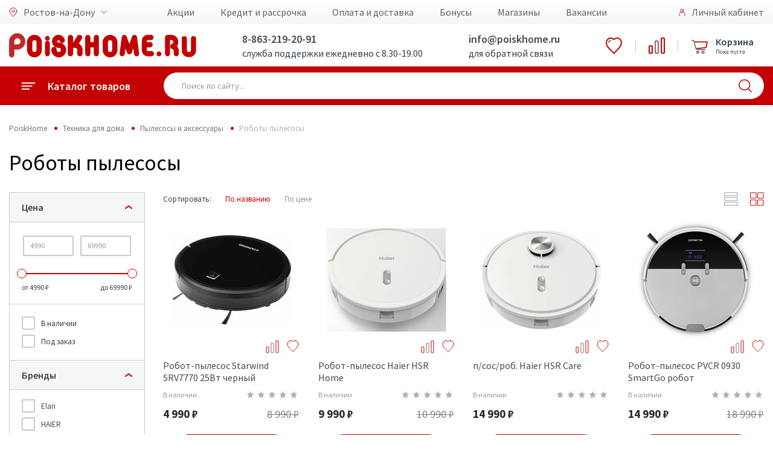

--- FILE ---
content_type: text/html; charset=utf-8
request_url: https://vladikavkaz.poiskhome.ru/ProductList/Roboty_pylesosy_141
body_size: 31161
content:


<!doctype html>
<html lang="ru">
<head>
    <meta charset="UTF-8">
    <meta name="format-detection" content="telephone=no">
    <meta name="viewport" content="width=device-width, initial-scale=1">
        <link rel="canonical" href="https://vladikavkaz.poiskhome.ru/ProductList/Roboty_pylesosy_141">
    <title>Роботы пылесосы: купить в интернет-магазине Poisk Home по выгодной цене с доставкой - Ростов-на-Дону</title>
<meta name = "description" content = "Роботы пылесосы: купить в интернет-магазине Poisk Home по выгодной цене с доставкой . Poisk Home в Ростов-на-Дону - интернет-магазин бытовой техники, электроники и товаров для дома. Служба поддержки: 8 (800) 100-51-52!" >
    <link rel="preconnect" href="https://cdn.diginetica.net/">

    <!-- Google Tag Manager -->
    <script>
        (function (w, d, s, l, i) {
            w[l] = w[l] || []; w[l].push({
                'gtm.start':
                    new Date().getTime(), event: 'gtm.js'
            }); var f = d.getElementsByTagName(s)[0],
                j = d.createElement(s), dl = l != 'dataLayer' ? '&l=' + l : ''; j.async = true; j.src =
                    'https://www.googletagmanager.com/gtm.js?id=' + i + dl; f.parentNode.insertBefore(j, f);
        })(window, document, 'script', 'dataLayer', 'GTM-5P559SS');</script>
    <!-- End Google Tag Manager -->
    <meta name="yandex-verification" content="dca05c38d8fe3f8e" />
    <meta name="yandex-verification" content="3174ae0a43709f19" />
    <meta name="yandex-verification" content="3e32c7c979434c21" />
    <link href="/favicon.svg" rel="shortcut icon" type="image/svg+xml" />

    <link href="/bundles/libraries_CSS?v=QK9iBLB6eMC6N70aYwShC6OjFZvpuSF7gsR02SVMsTM1" rel="stylesheet"/>

    <link rel="stylesheet" type="text/css" href="/Content/css/font-awesome/css/font-awesome.min.css" />
    <link rel="stylesheet" type="text/css" href="/Content/fonts/includeFonts.css" />
    <link href="https://fonts.googleapis.com/css?family=Source+Sans+Pro:400,600,700&display=swap&subset=cyrillic" rel="stylesheet">
    <link href="/bundles/main_CSS?v=s8AJi2Ae4FbqvTjizKbJYK93tZzNzUwVPJHbzZXl_Kg1" rel="stylesheet"/>


    <script>!function () { var t = document.createElement("script"); t.type = "text/javascript", t.async = !0, t.src = "https://vk.com/js/api/openapi.js?154", t.onload = function () { VK.Retargeting.Init("VK-RTRG-247646-18RCH"), VK.Retargeting.Hit() }, document.head.appendChild(t) }();</script>

    
    <script src="/Content/js2019/polyfill/polyfill.min.io.js"></script>

    <link href="/bundles/styles_css?v=V4lG1-u2ogVHyN1UUXJTXr21m926Y6v1V5-pyIEWUWc1" rel="stylesheet"/>

    <link href='/bundles/tablet_css?v=hoDfLM9qWwxGYmegcf4i2uSXHanGG0eD785B12Aubaw1' rel='stylesheet' type='text/css' media='screen and (max-width: 1000px)' />

    <link href='/bundles/mobile_css?v=04yVJ5HmYwRlTqIuA4sXhf9nIumCcHkPz2_adVylcoE1' rel='stylesheet' type='text/css' media='screen and (max-width: 750px)' />

    <!-- Google tag (gtag.js) -->
    <script async src="https://www.googletagmanager.com/gtag/js?id=G-Y15HRKZQ07"></script>
    <script>
        window.dataLayer = window.dataLayer || [];
        function gtag() { dataLayer.push(arguments); }
        gtag('js', new Date());

        gtag('config', 'G-Y15HRKZQ07');
    </script>

    <script type="text/javascript">
        var digiScript = document.createElement('script');
        digiScript.src = '//cdn.diginetica.net/262/client.js';
        digiScript.defer = true;
        digiScript.async = true;
        document.head.appendChild(digiScript);
    </script>
</head>
<body>

    <div id="metrix">
        

        <!-- Google Tag Manager (noscript) -->
        <noscript>
            <iframe src="https://www.googletagmanager.com/ns.html?id=GTM-5P559SS"
                    height="0" width="0" style="display:none;visibility:hidden"></iframe>
        </noscript>
        <!-- End Google Tag Manager (noscript) -->
        <!-- Yandex.Metrika counter -->
        <script type="text/javascript">
            (function (m, e, t, r, i, k, a) {
                m[i] = m[i] || function () { (m[i].a = m[i].a || []).push(arguments) };
                m[i].l = 1 * new Date();
                for (var j = 0; j < document.scripts.length; j++) { if (document.scripts[j].src === r) { return; } }
                k = e.createElement(t), a = e.getElementsByTagName(t)[0], k.async = 1, k.src = r, a.parentNode.insertBefore(k, a)
            })
                (window, document, "script", "https://mc.yandex.ru/metrika/tag.js", "ym");

            ym(40213044, "init", {
                clickmap: true,
                trackLinks: true,
                accurateTrackBounce: true,
                webvisor: true,
                trackHash: true,
                ecommerce: "dataLayer"
            });
        </script>
        <noscript><div><img src="https://mc.yandex.ru/watch/40213044" style="position:absolute; left:-9999px;" alt="" /></div></noscript>
        <!-- /Yandex.Metrika counter -->

        <script>
            var _lh_params = {
                "popup": false
            };
            lh_clid = "5ecd1bef73efc37d1fbe0c36";
            (function () {
                var lh = document.createElement('script');
                lh.type = 'text/javascript';
                lh.async = true;
                lh.src = ('https:' == document.location.protocol ? 'https://' : 'http://') + 'track.leadhit.io/track.js?ver=' + Math.floor(Date.now() / 100000).toString();
                var s = document.getElementsByTagName('script')[0];
                s.parentNode.insertBefore(lh, s);
            })(); /* "PLEASE DO NOT MAKE ANY CHANGES IN THIS JS-CODE!"*/
        </script>

        <!-- Rating@Mail.ru counter -->
        <script>
            var _tmr = window._tmr || (window._tmr = []);
            _tmr.push({ id: "3128489", type: "pageView", start: (new Date()).getTime() });
            (function (d, w, id) {
                if (d.getElementById(id)) return;
                var ts = d.createElement("script"); ts.type = "text/javascript"; ts.async = true; ts.id = id;
                ts.src = "https://top-fwz1.mail.ru/js/code.js";
                var f = function () { var s = d.getElementsByTagName("script")[0]; s.parentNode.insertBefore(ts, s); };
                if (w.opera == "[object Opera]") { d.addEventListener("DOMContentLoaded", f, false); } else { f(); }
            })(document, window, "topmailru-code");
        </script><noscript>
            <div>
                <img src="https://top-fwz1.mail.ru/counter?id=3128489;js=na" style="border:0;position:absolute;left:-9999px;" alt="Top.Mail.Ru" />
            </div>
        </noscript>
        <!-- //Rating@Mail.ru counter -->
        <!-- Rating@Mail.ru counter dynamic remarketing appendix -->


        <!-- // Rating@Mail.ru counter dynamic remarketing appendix -->


        <noscript><div><img src="https://mc.yandex.ru/watch/40213044" style="position:absolute; left:-9999px;" alt="" /></div></noscript>
        <noscript><div><img src="https://top-fwz1.mail.ru/counter?id=3128489;pid=USERID" style="position:absolute; left:-9999px;" alt="" /></div></noscript>

        <!-- Top.Mail.Ru counter -->
        <script type="text/javascript">
            var _tmr = window._tmr || (window._tmr = []);
            _tmr.push({ id: "3412260", type: "pageView", start: (new Date()).getTime() });
            (function (d, w, id) {
                if (d.getElementById(id)) return;
                var ts = d.createElement("script"); ts.type = "text/javascript"; ts.async = true; ts.id = id;
                ts.src = "https://top-fwz1.mail.ru/js/code.js";
                var f = function () { var s = d.getElementsByTagName("script")[0]; s.parentNode.insertBefore(ts, s); };
                if (w.opera == "[object Opera]") { d.addEventListener("DOMContentLoaded", f, false); } else { f(); }
            })(document, window, "tmr-code");
        </script>
        <noscript><div><img src="https://top-fwz1.mail.ru/counter?id=3412260;js=na" style="position:absolute;left:-9999px;" alt="Top.Mail.Ru" /></div></noscript>
        <!-- /Top.Mail.Ru counter -->
    </div>

    <div class="main">
        <div id="top_notify" class="notify">
            <div class="notify-container">
                <div class="notify-content">
                    <span id="notify_message" class="notify-content__message"></span>
                </div>
            </div>
        </div>
        <div class="mobile">
    <div class="mobile-menu">
        <div class="mobile-menu-catalog">
            <a href="#" class="back">
                <div class="icon">
                    <img src="/Content/img2019/icon/back.svg" alt="">
                </div>
                <div class="title">Каталог товаров</div>
            </a>

            <div class="mobile-menu-scroll mobile-menu-scroll-catalog">
                <div class="mobile-menu-catalog-box">
                            <a href="/Catalog/Telefony_54" class="item" data-sub="sub54">
            <div class="icon">
                <img src="/Content/img2019/icon/catalog/54.svg" alt="">
            </div>
            <div class="title">Телефоны и гаджеты</div>
            <div class="arrow"></div>
        </a>
            <div class="mobile-menu-catalog sub" id="sub54">
                <a href="#" class="back sub">
                    <div class="icon">
                        <img src="/Content/img2019/icon/back.svg" alt="Назад" />
                    </div>
                    <div class="title">Телефоны и гаджеты</div>
                </a>
                <div class="mobile-menu-scroll mobile-menu-scroll-catalog">
                    <div class="mobile-menu-catalog-box">
                            <a href="/Catalog/Mobilnye_telefony_i_smartfony_633" class="item">
                                <div class="icon"></div>
                                <div class="title">Мобильные телефоны и смартфоны</div>
                                <div class="arrow"></div>
                            </a>
                            <a href="/ProductList/CHasy_Braslety_Zdorove_344" class="item">
                                <div class="icon"></div>
                                <div class="title">Умные часы</div>
                                <div class="arrow"></div>
                            </a>
                            <a href="/Catalog/Planshetnye_kompyutery_643" class="item">
                                <div class="icon"></div>
                                <div class="title">Планшеты и аксессуары</div>
                                <div class="arrow"></div>
                            </a>
                            <a href="/Catalog/Audio_tehnika_285" class="item">
                                <div class="icon"></div>
                                <div class="title">Аудиотехника</div>
                                <div class="arrow"></div>
                            </a>
                            <a href="/Catalog/Aksessuary_634" class="item">
                                <div class="icon"></div>
                                <div class="title">Аксессуары</div>
                                <div class="arrow"></div>
                            </a>
                            <a href="/ProductList/Umnyy_dom_41" class="item">
                                <div class="icon"></div>
                                <div class="title">Умный дом</div>
                                <div class="arrow"></div>
                            </a>
                    </div>
                </div>
            </div>
        <a href="/Catalog/Televizory_i_video_591" class="item" data-sub="sub591">
            <div class="icon">
                <img src="/Content/img2019/icon/catalog/591.svg" alt="">
            </div>
            <div class="title">Телевизоры, аудио, Hi-Fi</div>
            <div class="arrow"></div>
        </a>
            <div class="mobile-menu-catalog sub" id="sub591">
                <a href="#" class="back sub">
                    <div class="icon">
                        <img src="/Content/img2019/icon/back.svg" alt="Назад" />
                    </div>
                    <div class="title">Телевизоры, аудио, Hi-Fi</div>
                </a>
                <div class="mobile-menu-scroll mobile-menu-scroll-catalog">
                    <div class="mobile-menu-catalog-box">
                            <a href="/Catalog/Kronshteyny_i_podstavki_dlya_televizorov_596" class="item">
                                <div class="icon"></div>
                                <div class="title">Подключение и размещение</div>
                                <div class="arrow"></div>
                            </a>
                            <a href="/ProductList/ZHK_LED_televizory_603" class="item">
                                <div class="icon"></div>
                                <div class="title">Телевизоры</div>
                                <div class="arrow"></div>
                            </a>
                            <a href="/Catalog/Audio_tehnika_62" class="item">
                                <div class="icon"></div>
                                <div class="title">Аудио техника</div>
                                <div class="arrow"></div>
                            </a>
                            <a href="/Catalog/Televizory_i_cifrovoe_TV_592" class="item">
                                <div class="icon"></div>
                                <div class="title">Приём ТВ-сигнала</div>
                                <div class="arrow"></div>
                            </a>
                            <a href="/Catalog/Aksessuary__dlya_televizorov_594" class="item">
                                <div class="icon"></div>
                                <div class="title">Аксессуары  для телевизоров</div>
                                <div class="arrow"></div>
                            </a>
                    </div>
                </div>
            </div>
        <a href="/Catalog/Kompyuternaya_tehnika_66" class="item" data-sub="sub66">
            <div class="icon">
                <img src="/Content/img2019/icon/catalog/66.svg" alt="">
            </div>
            <div class="title">Компьютеры и оргтехника</div>
            <div class="arrow"></div>
        </a>
            <div class="mobile-menu-catalog sub" id="sub66">
                <a href="#" class="back sub">
                    <div class="icon">
                        <img src="/Content/img2019/icon/back.svg" alt="Назад" />
                    </div>
                    <div class="title">Компьютеры и оргтехника</div>
                </a>
                <div class="mobile-menu-scroll mobile-menu-scroll-catalog">
                    <div class="mobile-menu-catalog-box">
                            <a href="/Catalog/Noutbuki_i_aksessuary_307" class="item">
                                <div class="icon"></div>
                                <div class="title">Ноутбуки и аксессуары</div>
                                <div class="arrow"></div>
                            </a>
                            <a href="/Catalog/Nastolnye_PK_i_aksessuary_1049" class="item">
                                <div class="icon"></div>
                                <div class="title">Настольные ПК и аксессуары</div>
                                <div class="arrow"></div>
                            </a>
                            <a href="/Catalog/Multimedia_273" class="item">
                                <div class="icon"></div>
                                <div class="title">Мультимедиа</div>
                                <div class="arrow"></div>
                            </a>
                            <a href="/Catalog/Orgtehnika_i_aksessuary_983" class="item">
                                <div class="icon"></div>
                                <div class="title">Оргтехника и аксессуары</div>
                                <div class="arrow"></div>
                            </a>
                            <a href="/Catalog/Kompyuternaya_mebel_1048" class="item">
                                <div class="icon"></div>
                                <div class="title">Компьютерная и офисная мебель</div>
                                <div class="arrow"></div>
                            </a>
                            <a href="/Catalog/Klaviatury_i_myshi_262" class="item">
                                <div class="icon"></div>
                                <div class="title">Клавиатуры и мыши</div>
                                <div class="arrow"></div>
                            </a>
                            <a href="/Catalog/Set_267" class="item">
                                <div class="icon"></div>
                                <div class="title">Сетевое оборудование</div>
                                <div class="arrow"></div>
                            </a>
                            <a href="/Catalog/Periferiynye_ustroystva_261" class="item">
                                <div class="icon"></div>
                                <div class="title">Периферийные устройства</div>
                                <div class="arrow"></div>
                            </a>
                    </div>
                </div>
            </div>
        <a href="/Catalog/Holodilniki_69" class="item" data-sub="sub69">
            <div class="icon">
                <img src="/Content/img2019/icon/catalog/69.svg" alt="">
            </div>
            <div class="title">Холодильники</div>
            <div class="arrow"></div>
        </a>
            <div class="mobile-menu-catalog sub" id="sub69">
                <a href="#" class="back sub">
                    <div class="icon">
                        <img src="/Content/img2019/icon/back.svg" alt="Назад" />
                    </div>
                    <div class="title">Холодильники</div>
                </a>
                <div class="mobile-menu-scroll mobile-menu-scroll-catalog">
                    <div class="mobile-menu-catalog-box">
                            <a href="/ProductList/Holodilniki_157" class="item">
                                <div class="icon"></div>
                                <div class="title">Холодильники</div>
                                <div class="arrow"></div>
                            </a>
                            <a href="/ProductList/Holodilniki_Side_by_Side_158" class="item">
                                <div class="icon"></div>
                                <div class="title">Холодильники Side-by-Side</div>
                                <div class="arrow"></div>
                            </a>
                            <a href="/ProductList/Holodilniki_barnye_52" class="item">
                                <div class="icon"></div>
                                <div class="title">Холодильники барные</div>
                                <div class="arrow"></div>
                            </a>
                            <a href="/ProductList/Holodilniki_vinnye_53" class="item">
                                <div class="icon"></div>
                                <div class="title">Холодильники винные</div>
                                <div class="arrow"></div>
                            </a>
                            <a href="/ProductList/Morozilnye_kamery_50" class="item">
                                <div class="icon"></div>
                                <div class="title">Морозильные камеры</div>
                                <div class="arrow"></div>
                            </a>
                    </div>
                </div>
            </div>
        <a href="/Catalog/Dlya_kuhni_3" class="item" data-sub="sub3">
            <div class="icon">
                <img src="/Content/img2019/icon/catalog/3.svg" alt="">
            </div>
            <div class="title">Техника для кухни</div>
            <div class="arrow"></div>
        </a>
            <div class="mobile-menu-catalog sub" id="sub3">
                <a href="#" class="back sub">
                    <div class="icon">
                        <img src="/Content/img2019/icon/back.svg" alt="Назад" />
                    </div>
                    <div class="title">Техника для кухни</div>
                </a>
                <div class="mobile-menu-scroll mobile-menu-scroll-catalog">
                    <div class="mobile-menu-catalog-box">
                            <a href="/Catalog/Kuhonnye_prinadlezhnosti_75" class="item">
                                <div class="icon"></div>
                                <div class="title">Кухонные принадлежности</div>
                                <div class="arrow"></div>
                            </a>
                            <a href="/Catalog/Prigotovlenie_napitkov_74" class="item">
                                <div class="icon"></div>
                                <div class="title">Приготовление напитков</div>
                                <div class="arrow"></div>
                            </a>
                            <a href="/Catalog/Mehanicheskaya_obrabotka_pishi_73" class="item">
                                <div class="icon"></div>
                                <div class="title">Механическая обработка пищи</div>
                                <div class="arrow"></div>
                            </a>
                            <a href="/ProductList/Posudomoechnye_mashiny_70" class="item">
                                <div class="icon"></div>
                                <div class="title">Посудомоечные машины</div>
                                <div class="arrow"></div>
                            </a>
                            <a href="/ProductList/Vytyazhki_240" class="item">
                                <div class="icon"></div>
                                <div class="title">Вытяжки</div>
                                <div class="arrow"></div>
                            </a>
                            <a href="/Catalog/Vstraivaemaya_tehnika_549" class="item">
                                <div class="icon"></div>
                                <div class="title">Встраиваемая техника</div>
                                <div class="arrow"></div>
                            </a>
                            <a href="/Catalog/Kuhonnye_plity_624" class="item">
                                <div class="icon"></div>
                                <div class="title">Кухонные плиты</div>
                                <div class="arrow"></div>
                            </a>
                            <a href="/Catalog/Termicheskaya_obrabotka_pishi_72" class="item">
                                <div class="icon"></div>
                                <div class="title">Термическая обработка пищи</div>
                                <div class="arrow"></div>
                            </a>
                    </div>
                </div>
            </div>
        <a href="/Catalog/Tehnika_dlya_doma_230" class="item" data-sub="sub230">
            <div class="icon">
                <img src="/Content/img2019/icon/catalog/230.svg" alt="">
            </div>
            <div class="title">Техника для дома</div>
            <div class="arrow"></div>
        </a>
            <div class="mobile-menu-catalog sub" id="sub230">
                <a href="#" class="back sub">
                    <div class="icon">
                        <img src="/Content/img2019/icon/back.svg" alt="Назад" />
                    </div>
                    <div class="title">Техника для дома</div>
                </a>
                <div class="mobile-menu-scroll mobile-menu-scroll-catalog">
                    <div class="mobile-menu-catalog-box">
                            <a href="/ProductList/Elektricheskie_kaminy_534" class="item">
                                <div class="icon"></div>
                                <div class="title">Электрические камины</div>
                                <div class="arrow"></div>
                            </a>
                            <a href="/ProductList/Stabilizatory_napryazheniya_192" class="item">
                                <div class="icon"></div>
                                <div class="title">Стабилизаторы напряжения</div>
                                <div class="arrow"></div>
                            </a>
                            <a href="/ProductList/Setevye_filtry_i_udliniteli_625" class="item">
                                <div class="icon"></div>
                                <div class="title">Сетевые фильтры и удлинители</div>
                                <div class="arrow"></div>
                            </a>
                            <a href="/Catalog/Stiralnye_i_sushilnye_mashiny_354" class="item">
                                <div class="icon"></div>
                                <div class="title">Стиральные и сушильные машины. Аксессуары</div>
                                <div class="arrow"></div>
                            </a>
                            <a href="/Catalog/Uhod_za_odezhdoy_111" class="item">
                                <div class="icon"></div>
                                <div class="title">Уход за одеждой</div>
                                <div class="arrow"></div>
                            </a>
                            <a href="/Catalog/Uborka_637" class="item">
                                <div class="icon"></div>
                                <div class="title">Пылесосы и аксессуары</div>
                                <div class="arrow"></div>
                            </a>
                            <a href="/Catalog/Osveshenie_552" class="item">
                                <div class="icon"></div>
                                <div class="title">Освещение</div>
                                <div class="arrow"></div>
                            </a>
                            <a href="/Catalog/Instrument_155" class="item">
                                <div class="icon"></div>
                                <div class="title">Инструмент</div>
                                <div class="arrow"></div>
                            </a>
                    </div>
                </div>
            </div>
        <a href="/Catalog/Krasota_i_zdorove_551" class="item" data-sub="sub551">
            <div class="icon">
                <img src="/Content/img2019/icon/catalog/551.svg" alt="">
            </div>
            <div class="title">Красота и здоровье</div>
            <div class="arrow"></div>
        </a>
            <div class="mobile-menu-catalog sub" id="sub551">
                <a href="#" class="back sub">
                    <div class="icon">
                        <img src="/Content/img2019/icon/back.svg" alt="Назад" />
                    </div>
                    <div class="title">Красота и здоровье</div>
                </a>
                <div class="mobile-menu-scroll mobile-menu-scroll-catalog">
                    <div class="mobile-menu-catalog-box">
                            <a href="/ProductList/Feny_i_staylery_123" class="item">
                                <div class="icon"></div>
                                <div class="title">Стайлеры</div>
                                <div class="arrow"></div>
                            </a>
                            <a href="/ProductList/trimmer_dly_volos_290" class="item">
                                <div class="icon"></div>
                                <div class="title">Триммер для волос</div>
                                <div class="arrow"></div>
                            </a>
                            <a href="/ProductList/Mashinki_dlya_strizhki_126" class="item">
                                <div class="icon"></div>
                                <div class="title">Машинки для стрижки</div>
                                <div class="arrow"></div>
                            </a>
                            <a href="/ProductList/Britvy_124" class="item">
                                <div class="icon"></div>
                                <div class="title">Бритвы</div>
                                <div class="arrow"></div>
                            </a>
                            <a href="/ProductList/Epilyatory_125" class="item">
                                <div class="icon"></div>
                                <div class="title">Эпиляторы</div>
                                <div class="arrow"></div>
                            </a>
                            <a href="/ProductList/Vesy_133" class="item">
                                <div class="icon"></div>
                                <div class="title">Весы</div>
                                <div class="arrow"></div>
                            </a>
                            <a href="/ProductList/Feny_672" class="item">
                                <div class="icon"></div>
                                <div class="title">Фены</div>
                                <div class="arrow"></div>
                            </a>
                    </div>
                </div>
            </div>
        <a href="/Catalog/Klimaticheskaya_tehnika_64" class="item" data-sub="sub64">
            <div class="icon">
                <img src="/Content/img2019/icon/catalog/64.svg" alt="">
            </div>
            <div class="title">Климатическая техника</div>
            <div class="arrow"></div>
        </a>
            <div class="mobile-menu-catalog sub" id="sub64">
                <a href="#" class="back sub">
                    <div class="icon">
                        <img src="/Content/img2019/icon/back.svg" alt="Назад" />
                    </div>
                    <div class="title">Климатическая техника</div>
                </a>
                <div class="mobile-menu-scroll mobile-menu-scroll-catalog">
                    <div class="mobile-menu-catalog-box">
                            <a href="/ProductList/Split_sistemy_580" class="item">
                                <div class="icon"></div>
                                <div class="title">Сплит-системы</div>
                                <div class="arrow"></div>
                            </a>
                            <a href="/ProductList/Kondicionery_mobilnye_582" class="item">
                                <div class="icon"></div>
                                <div class="title">Кондиционеры мобильные</div>
                                <div class="arrow"></div>
                            </a>
                            <a href="/ProductList/Ventilyatory_231" class="item">
                                <div class="icon"></div>
                                <div class="title">Вентиляторы</div>
                                <div class="arrow"></div>
                            </a>
                            <a href="/Catalog/Obogrevateli_584" class="item">
                                <div class="icon"></div>
                                <div class="title">Обогреватели</div>
                                <div class="arrow"></div>
                            </a>
                            <a href="/ProductList/Ochistiteli_i_uvlazhniteli_vozduha_229" class="item">
                                <div class="icon"></div>
                                <div class="title">Очистители и увлажнители воздуха</div>
                                <div class="arrow"></div>
                            </a>
                            <a href="/Catalog/Vodonagrevateli_640" class="item">
                                <div class="icon"></div>
                                <div class="title">Водонагреватели</div>
                                <div class="arrow"></div>
                            </a>
                            <a href="/Catalog/Dlya_vody_241" class="item">
                                <div class="icon"></div>
                                <div class="title">Кулеры для воды</div>
                                <div class="arrow"></div>
                            </a>
                            <a href="/ProductList/Sushki_dlya_ruk_617" class="item">
                                <div class="icon"></div>
                                <div class="title">Сушилки для рук</div>
                                <div class="arrow"></div>
                            </a>
                    </div>
                </div>
            </div>
        <a href="/Catalog/Avtomobilnaya_elektronika_67" class="item" data-sub="sub67">
            <div class="icon">
                <img src="/Content/img2019/icon/catalog/67.svg" alt="">
            </div>
            <div class="title">Автомобильная электроника</div>
            <div class="arrow"></div>
        </a>
            <div class="mobile-menu-catalog sub" id="sub67">
                <a href="#" class="back sub">
                    <div class="icon">
                        <img src="/Content/img2019/icon/back.svg" alt="Назад" />
                    </div>
                    <div class="title">Автомобильная электроника</div>
                </a>
                <div class="mobile-menu-scroll mobile-menu-scroll-catalog">
                    <div class="mobile-menu-catalog-box">
                            <a href="/Catalog/Avtoaksessuary_642" class="item">
                                <div class="icon"></div>
                                <div class="title">Товары для авто</div>
                                <div class="arrow"></div>
                            </a>
                    </div>
                </div>
            </div>
        <a href="/Catalog/Mebel_508" class="item" data-sub="sub508">
            <div class="icon">
                <img src="/Content/img2019/icon/catalog/508.svg" alt="">
            </div>
            <div class="title">Мебель</div>
            <div class="arrow"></div>
        </a>
            <div class="mobile-menu-catalog sub" id="sub508">
                <a href="#" class="back sub">
                    <div class="icon">
                        <img src="/Content/img2019/icon/back.svg" alt="Назад" />
                    </div>
                    <div class="title">Мебель</div>
                </a>
                <div class="mobile-menu-scroll mobile-menu-scroll-catalog">
                    <div class="mobile-menu-catalog-box">
                            <a href="/Catalog/Kuhni_693" class="item">
                                <div class="icon"></div>
                                <div class="title">Кухни</div>
                                <div class="arrow"></div>
                            </a>
                            <a href="/Catalog/Myagkaya_mebel_513" class="item">
                                <div class="icon"></div>
                                <div class="title">Диваны и кресла</div>
                                <div class="arrow"></div>
                            </a>
                            <a href="/Catalog/spalnye_garnitury_666" class="item">
                                <div class="icon"></div>
                                <div class="title">Спальни</div>
                                <div class="arrow"></div>
                            </a>
                            <a href="/Catalog/Mebel_dlya_gostinoy_60" class="item">
                                <div class="icon"></div>
                                <div class="title">Гостиные</div>
                                <div class="arrow"></div>
                            </a>
                            <a href="/Catalog/Detskie_i_molodezhnye_1013" class="item">
                                <div class="icon"></div>
                                <div class="title">Детские</div>
                                <div class="arrow"></div>
                            </a>
                            <a href="/Catalog/Prihozhie_1206" class="item">
                                <div class="icon"></div>
                                <div class="title">Прихожие</div>
                                <div class="arrow"></div>
                            </a>
                            <a href="/Catalog/Krovati_1023" class="item">
                                <div class="icon"></div>
                                <div class="title">Кровати</div>
                                <div class="arrow"></div>
                            </a>
                            <a href="/Catalog/Matrasy_92" class="item">
                                <div class="icon"></div>
                                <div class="title">Матрасы</div>
                                <div class="arrow"></div>
                            </a>
                            <a href="/Catalog/SHkafy_1575" class="item">
                                <div class="icon"></div>
                                <div class="title">Шкафы</div>
                                <div class="arrow"></div>
                            </a>
                            <a href="/Catalog/Komody_1543" class="item">
                                <div class="icon"></div>
                                <div class="title">Комоды и тумбы</div>
                                <div class="arrow"></div>
                            </a>
                            <a href="/Catalog/Zerkala_55" class="item">
                                <div class="icon"></div>
                                <div class="title">Зеркала</div>
                                <div class="arrow"></div>
                            </a>
                            <a href="/Catalog/Veshalki_246" class="item">
                                <div class="icon"></div>
                                <div class="title">Вешалки</div>
                                <div class="arrow"></div>
                            </a>
                            <a href="/Catalog/Pufy__Banketki__Konsoli_83" class="item">
                                <div class="icon"></div>
                                <div class="title">Пуфы, Банкетки, Консоли</div>
                                <div class="arrow"></div>
                            </a>
                            <a href="/ProductList/Polki_dlya_detskoy_1496" class="item">
                                <div class="icon"></div>
                                <div class="title">Полки навесные</div>
                                <div class="arrow"></div>
                            </a>
                            <a href="/Catalog/kuhonnye_garnitury_1194" class="item">
                                <div class="icon"></div>
                                <div class="title">Столы и стулья</div>
                                <div class="arrow"></div>
                            </a>
                            <a href="/ProductList/Rasprodazha_mebeli_39" class="item">
                                <div class="icon"></div>
                                <div class="title">Распродажа витринных образцов мебели</div>
                                <div class="arrow"></div>
                            </a>
                            <a href="/ProductList/Rasprodazha_ostatkov_sklada_93" class="item">
                                <div class="icon"></div>
                                <div class="title">Распродажа складских остатков</div>
                                <div class="arrow"></div>
                            </a>
                    </div>
                </div>
            </div>
        <a href="/Catalog/Dlya_doma_63" class="item" data-sub="sub63">
            <div class="icon">
                <img src="/Content/img2019/icon/catalog/63.svg" alt="">
            </div>
            <div class="title">Товары для дома</div>
            <div class="arrow"></div>
        </a>
            <div class="mobile-menu-catalog sub" id="sub63">
                <a href="#" class="back sub">
                    <div class="icon">
                        <img src="/Content/img2019/icon/back.svg" alt="Назад" />
                    </div>
                    <div class="title">Товары для дома</div>
                </a>
                <div class="mobile-menu-scroll mobile-menu-scroll-catalog">
                    <div class="mobile-menu-catalog-box">
                            <a href="/Catalog/Tekstil_421" class="item">
                                <div class="icon"></div>
                                <div class="title">Текстиль</div>
                                <div class="arrow"></div>
                            </a>
                            <a href="/Catalog/Aksessuary_392" class="item">
                                <div class="icon"></div>
                                <div class="title">Аксессуары для дома</div>
                                <div class="arrow"></div>
                            </a>
                            <a href="/Catalog/Uborka_118" class="item">
                                <div class="icon"></div>
                                <div class="title">Аксессуары для уборки</div>
                                <div class="arrow"></div>
                            </a>
                            <a href="/Catalog/Raznoe_647" class="item">
                                <div class="icon"></div>
                                <div class="title">Разное</div>
                                <div class="arrow"></div>
                            </a>
                    </div>
                </div>
            </div>
        <a href="/Catalog/Posuda_644" class="item" data-sub="sub644">
            <div class="icon">
                <img src="/Content/img2019/icon/catalog/644.svg" alt="">
            </div>
            <div class="title">Посуда</div>
            <div class="arrow"></div>
        </a>
            <div class="mobile-menu-catalog sub" id="sub644">
                <a href="#" class="back sub">
                    <div class="icon">
                        <img src="/Content/img2019/icon/back.svg" alt="Назад" />
                    </div>
                    <div class="title">Посуда</div>
                </a>
                <div class="mobile-menu-scroll mobile-menu-scroll-catalog">
                    <div class="mobile-menu-catalog-box">
                            <a href="/ProductList/Kollekciya_posudy_37" class="item">
                                <div class="icon"></div>
                                <div class="title">Коллекции посуды</div>
                                <div class="arrow"></div>
                            </a>
                            <a href="/Catalog/Posuda_dlya_prigotovleniya_209" class="item">
                                <div class="icon"></div>
                                <div class="title">Посуда для приготовления</div>
                                <div class="arrow"></div>
                            </a>
                            <a href="/Catalog/Posuda_dlya_servirovki_221" class="item">
                                <div class="icon"></div>
                                <div class="title">Посуда для сервировки</div>
                                <div class="arrow"></div>
                            </a>
                            <a href="/Catalog/Hranenie_i_perenoska_645" class="item">
                                <div class="icon"></div>
                                <div class="title">Хранение и переноска</div>
                                <div class="arrow"></div>
                            </a>
                    </div>
                </div>
            </div>
        <a href="/Catalog/Dekor_361" class="item" data-sub="sub361">
            <div class="icon">
                <img src="/Content/img2019/icon/catalog/361.svg" alt="">
            </div>
            <div class="title">Декор для дома</div>
            <div class="arrow"></div>
        </a>
            <div class="mobile-menu-catalog sub" id="sub361">
                <a href="#" class="back sub">
                    <div class="icon">
                        <img src="/Content/img2019/icon/back.svg" alt="Назад" />
                    </div>
                    <div class="title">Декор для дома</div>
                </a>
                <div class="mobile-menu-scroll mobile-menu-scroll-catalog">
                    <div class="mobile-menu-catalog-box">
                            <a href="/Catalog/Dekor__izdeliya_654" class="item">
                                <div class="icon"></div>
                                <div class="title">Декоративные изделия</div>
                                <div class="arrow"></div>
                            </a>
                    </div>
                </div>
            </div>


                </div>
            </div>
        </div>
        <div class="mobile-menu-location">
            <a href="#" class="back mobile-menu-item">
                <span class="icon"><img src="/Content/img2019/icon/label.svg" width="16" alt=""></span>
                <span class="title">Выбор города</span>
            </a>
            <div class="mobile-menu-scroll mobile-menu-scroll-location">
                <div class="mobile-menu-location-box">
                                <a href="https://gelendzhik.poiskhome.ru/ProductList/Roboty_pylesosy_141" class="mobile-menu-item">
                                    <span class="location-icon"></span>
                                    <span class="title">Геленджик</span>
                                </a>
                                <a href="https://essentuki.poiskhome.ru/ProductList/Roboty_pylesosy_141" class="mobile-menu-item">
                                    <span class="location-icon"></span>
                                    <span class="title">Ессентуки</span>
                                </a>
                                <a href="https://izobilnyy.poiskhome.ru/ProductList/Roboty_pylesosy_141" class="mobile-menu-item">
                                    <span class="location-icon"></span>
                                    <span class="title">Изобильный</span>
                                </a>
                                <a href="https://kamensk.poiskhome.ru/ProductList/Roboty_pylesosy_141" class="mobile-menu-item">
                                    <span class="location-icon"></span>
                                    <span class="title">Каменск-Шахтинский</span>
                                </a>
                                <a href="https://mariupol.poiskhome.ru/ProductList/Roboty_pylesosy_141" class="mobile-menu-item">
                                    <span class="location-icon"></span>
                                    <span class="title">Мариуполь</span>
                                </a>
                                <a href="https://millerovo.poiskhome.ru/ProductList/Roboty_pylesosy_141" class="mobile-menu-item">
                                    <span class="location-icon"></span>
                                    <span class="title">Миллерово</span>
                                </a>
                                <a href="https://nevinnomyssk.poiskhome.ru/ProductList/Roboty_pylesosy_141" class="mobile-menu-item">
                                    <span class="location-icon"></span>
                                    <span class="title">Невинномысск</span>
                                </a>
                                <a href="https://novorossiysk.poiskhome.ru/ProductList/Roboty_pylesosy_141" class="mobile-menu-item">
                                    <span class="location-icon"></span>
                                    <span class="title">Новороссийск</span>
                                </a>
                                <a href="https://novocherkassk.poiskhome.ru/ProductList/Roboty_pylesosy_141" class="mobile-menu-item">
                                    <span class="location-icon"></span>
                                    <span class="title">Новочеркасск</span>
                                </a>
                                <a href="https://orlovskiy.poiskhome.ru/ProductList/Roboty_pylesosy_141" class="mobile-menu-item">
                                    <span class="location-icon"></span>
                                    <span class="title">Орловский</span>
                                </a>
                                <a href="https://pyatigorsk.poiskhome.ru/ProductList/Roboty_pylesosy_141" class="mobile-menu-item">
                                    <span class="location-icon"></span>
                                    <span class="title">Пятигорск</span>
                                </a>
                                <a href="https://rossosh.poiskhome.ru/ProductList/Roboty_pylesosy_141" class="mobile-menu-item">
                                    <span class="location-icon"></span>
                                    <span class="title">Россошь</span>
                                </a>
                                <a href="https://poiskhome.ru/ProductList/Roboty_pylesosy_141" class="mobile-menu-item">
                                    <span class="location-icon"></span>
                                    <span class="title">Ростов-на-Дону</span>
                                </a>
                                <a href="https://salsk.poiskhome.ru/ProductList/Roboty_pylesosy_141" class="mobile-menu-item">
                                    <span class="location-icon"></span>
                                    <span class="title">Сальск</span>
                                </a>
                                <a href="https://stavropol.poiskhome.ru/ProductList/Roboty_pylesosy_141" class="mobile-menu-item">
                                    <span class="location-icon"></span>
                                    <span class="title">Ставрополь</span>
                                </a>
                                <a href="https://tihoreck.poiskhome.ru/ProductList/Roboty_pylesosy_141" class="mobile-menu-item">
                                    <span class="location-icon"></span>
                                    <span class="title">Тихорецк</span>
                                </a>
                                <a href="https://cherkessk.poiskhome.ru/ProductList/Roboty_pylesosy_141" class="mobile-menu-item">
                                    <span class="location-icon"></span>
                                    <span class="title">Черкесск</span>
                                </a>
                                <a href="https://shahty.poiskhome.ru/ProductList/Roboty_pylesosy_141" class="mobile-menu-item">
                                    <span class="location-icon"></span>
                                    <span class="title">Шахты</span>
                                </a>
                    
                </div>
            </div>
        </div>
        <div class="mobile-menu-main mobile-menu-scroll">
            <div class="mobile-menu-group">
                <a href="#" class="mobile-menu-item mobile-menu-item-location">
                    <span class="icon">
                        <img src="/Content/img2019/icon/label.svg" width="16" alt="">
                    </span>
                    <span class="title">Ростов-на-Дону</span>
                </a>
                    <a href="/Account/SignIn" class="mobile-menu-item mobile-menu-item-user">
                        <span class="icon">
                            <img src="/Content/img2019/icon/user.svg" width="16" alt="">
                        </span>
                        <span class="title">Авторизация</span>
                    </a>
            </div>
            <div class="mobile-menu-group">
                <a href="#" class="mobile-menu-item mobile-menu-item-catalog">
                    <span class="icon">
                        <img src="/Content/img2019/icon/catalog-alt.svg" width="18" alt="Каталог товаров">
                    </span>
                    <span class="title">Каталог товаров</span>
                    <span class="arrow">
                        <img src="/Content/img2019/icon/right2.svg" alt="Каталог товаров">
                    </span>
                </a>
            </div>
            <div class="mobile-menu-group">
                <a href="/Compare/ComparePage" class="mobile-menu-item mobile-menu-item-compare">
                    <span class="icon">
                        <span class="mobile-menu-item-compare-icon">
                            <span class="mobile-menu-item-compare-count">0</span>
                        </span>
                    </span>
                    <span class="title">Сравнение товаров</span>
                </a>
                <a href="/Home/Wishlist" class="mobile-menu-item mobile-menu-item-like">
                    <span class="icon">
                        <span class="mobile-menu-item-like-icon">
                            <span class="mobile-menu-item-like-count">0</span>
                        </span>
                    </span>
                    <span class="title">Избранное</span>
                </a>
            </div>
            <div class="mobile-menu-group mobile-menu-group-simple">
                <a href="/Home/News" class="mobile-menu-item">
                    <span class="title">Акции</span>
                </a>
                <a href="/Bonus/BonusInfo" class="mobile-menu-item">
                    <span class="title">Бонусная карта</span>
                </a>
                <a href="/Bonus/GiftCard" class="mobile-menu-item">
                    <span class="title">Подарочная карта</span>
                </a>
                <a href="/Home/PD_Permission" class="mobile-menu-item">
                    <span class="title">Политика конфиденциальности</span>
                </a>
                
                
            </div>
            <div class="mobile-menu-group mobile-menu-group-simple">
                <a href="/HomeCredit/Instruction" class="mobile-menu-item">
                    <span class="title">Кредит</span>
                </a>
                <a href="/Home/Return" class="mobile-menu-item">
                    <span class="title">Обмен и возврат</span>
                </a>
                <a href="/Home/Insurance" class="mobile-menu-item">
                    <span class="title">Страхование</span>
                </a>
                <a href="/ActionCatalog/1039" class="mobile-menu-item">
                    <span class="title">Программа легкого обмена</span>
                </a>
                <a href="http://www.ooomaster.ru/" class="mobile-menu-item">Сервис (Сайт партнера)</a>
            </div>

            <div class="mobile-menu-group mobile-menu-group-simple">
                <a href="/Home/About" class="mobile-menu-item">
                    <span class="title">О «Poisk Home»</span>
                </a>
                <a href="/Home/StoreLocator" class="mobile-menu-item">
                    <span class="title">Магазины</span>
                </a>
                <a href="/Home/WorkingTime" class="mobile-menu-item">
                    <span class="title">Режим работы</span>
                </a>
                <a href="/Job/JobList" class="mobile-menu-item">
                    <span class="title">Вакансии</span>
                </a>
                <a href="/Blog" class="mobile-menu-item">
                    <span class="title">Блог</span>
                </a>

                <a href="/map" class="mobile-menu-item">
                    <span class="title">Карта сайта</span>
                </a>
                
            </div>
        </div>
    </div>
</div>

<header>
    <div class="header-scroll">
        <div class="mobile mobile-header">
            <div class="mobile-header-fix">
                <div class="mobile-header-switch">
                    <div class="mobile-header-switch-box">
                        <div class="mobile-header-switch-line"></div>
                    </div>
                </div>
                <a href="/" class="mobile-header-logo"></a>
                <a href="/Order/Cart" class="mobile-header-cart">
                    <span class="mobile-header-cart-box">
                        <span class="mobile-header-cart-count">0</span>
                    </span>
                </a>
            </div>
        </div>

        <div class="pc panel-top">
            <div class="box">
                <div class="panel-flex">
                    <div class="panel-city ahb">
                        <div class="panel-city-icon"></div>
                        <div id="selectedCity" data-city-id="1" class="panel-city-title">Ростов-на-Дону</div>
                        <div class="panel-city-arrow"></div>
                    </div>
                    <div class="panel-menu">
                        <a class="panel-menu-item ahb" href="/Home/News">Акции</a>
                        <a class="panel-menu-item ahb" href="/HomeCredit/Instruction">Кредит и рассрочка</a>

                        <a class="panel-menu-item ahb" href="/Home/Delivery">Оплата и доставка</a>

                        <a class="panel-menu-item ahb" href="/Bonus/BonusInfo">Бонусы</a>

                        



                        <a class="panel-menu-item ahb" href="/Home/StoreLocator">Магазины</a>
                        
                        <a class="panel-menu-item ahb" href="/Home/Jobs">Вакансии</a>

                        
                    </div>
                    <div class="panel-user ahb">
                        <div class="panel-user-icon"></div>
                        <div class="panel-user-title">
<a href="/Account/SignIn" id="registerLink">Личный кабинет</a>                        </div>
                    </div>
                </div>
            </div>
        </div>

        <div class="pc header">
            <div class="box">
                <div class="header-flex">
                    <a href="/" class="header-logo"></a>
                    <div>
                        <a href="tel:88632192091" class="header-phone ahb">8-863-219-20-91</a>
                        <p style="margin:0px;">служба поддержки ежедневно с 8.30-19.00</p>
                    </div>
                    <div>
                        <a href="mailto:info@poiskhome.ru" class="header-phone ahb">info@poiskhome.ru</a>
                        <p style="margin:0px;">для обратной связи</p>
                    </div>
                    

                    <div class="header-control">
                        <div class="header-control-col">
                            <a href="/Home/Wishlist" class="header-control-like">
                                <span class="header-control-like-count">0</span>
                            </a>
                        </div>
                        <div class="header-control-col header-control-col-compare">
                            <a href="/Compare/ComparePage" class="header-control-compare">
                                <span class="header-control-compare-count">0</span>
                            </a>
                        </div>
                        <div class="header-control-col">
                            <a href="/Order/Cart" class="header-control-cart ahb">
                                <span class="header-control-cart-icon"></span>
                                <span class="header-control-cart-title">Корзина</span>
                                <span class="header-control-cart-desc">Пока пуста</span>
                            </a>
                        </div>
                    </div>
                </div>
            </div>
        </div>
        <div class="search">
            <div class="box">
                <div class="search-flex">
                    <a href="/Catalog" class="search-catalog catalog-hover">
                        <span class="search-catalog-icon"></span>
                        <span class="search-catalog-title">Каталог товаров</span>
                    </a>
                    <form class="search-input" action="/Home/SearchResult" method="get">
                        <div class="search-input-icon"></div>
                        <input type="text" placeholder="Поиск по сайту..." id='search-input' name="SearchText" autocomplete="off" required>
                    </form>
                </div>
            </div>
        </div>
    </div>
</header>



        <div class="page">

            <div class="pop-city">
    <div class="pop-city-box">
        <div class="box">
            <div class="pop-city-modal">
                <div class="pop-city-modal-box">
                    <div class="pop-city-modal-close"></div>
                    <p>Выбор города</p>
                    <ul>
                                    <li>
                                        <i class="pop-city-modal-icon"></i>
                                        <a href="https://gelendzhik.poiskhome.ru/ProductList/Roboty_pylesosy_141" class="pop-city-modal-name">Геленджик</a>
                                    </li>
                                    <li>
                                        <i class="pop-city-modal-icon"></i>
                                        <a href="https://essentuki.poiskhome.ru/ProductList/Roboty_pylesosy_141" class="pop-city-modal-name">Ессентуки</a>
                                    </li>
                                    <li>
                                        <i class="pop-city-modal-icon"></i>
                                        <a href="https://izobilnyy.poiskhome.ru/ProductList/Roboty_pylesosy_141" class="pop-city-modal-name">Изобильный</a>
                                    </li>
                                    <li>
                                        <i class="pop-city-modal-icon"></i>
                                        <a href="https://kamensk.poiskhome.ru/ProductList/Roboty_pylesosy_141" class="pop-city-modal-name">Каменск-Шахтинский</a>
                                    </li>
                                    <li>
                                        <i class="pop-city-modal-icon"></i>
                                        <a href="https://mariupol.poiskhome.ru/ProductList/Roboty_pylesosy_141" class="pop-city-modal-name">Мариуполь</a>
                                    </li>
                                    <li>
                                        <i class="pop-city-modal-icon"></i>
                                        <a href="https://millerovo.poiskhome.ru/ProductList/Roboty_pylesosy_141" class="pop-city-modal-name">Миллерово</a>
                                    </li>
                                    <li>
                                        <i class="pop-city-modal-icon"></i>
                                        <a href="https://nevinnomyssk.poiskhome.ru/ProductList/Roboty_pylesosy_141" class="pop-city-modal-name">Невинномысск</a>
                                    </li>
                                    <li>
                                        <i class="pop-city-modal-icon"></i>
                                        <a href="https://novorossiysk.poiskhome.ru/ProductList/Roboty_pylesosy_141" class="pop-city-modal-name">Новороссийск</a>
                                    </li>
                                    <li>
                                        <i class="pop-city-modal-icon"></i>
                                        <a href="https://novocherkassk.poiskhome.ru/ProductList/Roboty_pylesosy_141" class="pop-city-modal-name">Новочеркасск</a>
                                    </li>
                                    <li>
                                        <i class="pop-city-modal-icon"></i>
                                        <a href="https://orlovskiy.poiskhome.ru/ProductList/Roboty_pylesosy_141" class="pop-city-modal-name">Орловский</a>
                                    </li>
                                    <li>
                                        <i class="pop-city-modal-icon"></i>
                                        <a href="https://pyatigorsk.poiskhome.ru/ProductList/Roboty_pylesosy_141" class="pop-city-modal-name">Пятигорск</a>
                                    </li>
                                    <li>
                                        <i class="pop-city-modal-icon"></i>
                                        <a href="https://rossosh.poiskhome.ru/ProductList/Roboty_pylesosy_141" class="pop-city-modal-name">Россошь</a>
                                    </li>
                                    <li>
                                        <i class="pop-city-modal-icon"></i>
                                        <a href="https://poiskhome.ru/ProductList/Roboty_pylesosy_141" class="pop-city-modal-name">Ростов-на-Дону</a>
                                    </li>
                                    <li>
                                        <i class="pop-city-modal-icon"></i>
                                        <a href="https://salsk.poiskhome.ru/ProductList/Roboty_pylesosy_141" class="pop-city-modal-name">Сальск</a>
                                    </li>
                                    <li>
                                        <i class="pop-city-modal-icon"></i>
                                        <a href="https://stavropol.poiskhome.ru/ProductList/Roboty_pylesosy_141" class="pop-city-modal-name">Ставрополь</a>
                                    </li>
                                    <li>
                                        <i class="pop-city-modal-icon"></i>
                                        <a href="https://tihoreck.poiskhome.ru/ProductList/Roboty_pylesosy_141" class="pop-city-modal-name">Тихорецк</a>
                                    </li>
                                    <li>
                                        <i class="pop-city-modal-icon"></i>
                                        <a href="https://cherkessk.poiskhome.ru/ProductList/Roboty_pylesosy_141" class="pop-city-modal-name">Черкесск</a>
                                    </li>
                                    <li>
                                        <i class="pop-city-modal-icon"></i>
                                        <a href="https://shahty.poiskhome.ru/ProductList/Roboty_pylesosy_141" class="pop-city-modal-name">Шахты</a>
                                    </li>

                    </ul>
                </div>
            </div>
        </div>
    </div>
</div>



            

<div class="pop-menu">
    <div class="box catalog-hover">
        <ul class="pop-menu-box">
                    <li>
                        <a href="/Catalog/Telefony_54" class="pop-menu-item">
                            <div class="pop-menu-icon">
                                <img src="/Content/img2019/icon/catalog/54.svg" alt="">
                            </div>
                            <div class="pop-menu-title"> Телефоны и гаджеты</div>
                            <div class="pop-menu-arrow"></div>
                        </a>

                        <div class="pop-menu-right">
                            <p class="category-name">Телефоны и гаджеты</p>

                                <div class="pop-menu-col">
                                    <ul>
                                                    <li class="pop-menu-group-title"><a href="/Catalog/Mobilnye_telefony_i_smartfony_633">Мобильные телефоны и смартфоны</a></li>
            <li><a href="/ProductList/Smartfony_345">Смартфоны</a></li>
            <li><a href="/ProductList/Mobilnye_telefony_84">Мобильные телефоны</a></li>
            <li><a href="/ProductList/CHasy_Braslety_Zdorove_344">Умные часы</a></li>
            <li class="pop-menu-group-title"><a href="/Catalog/Stacionarnye_telefony_635">Телефоны для дома и офиса</a></li>
            <li class="pop-menu-group-title"><a href="/Catalog/Planshetnye_kompyutery_643">Планшеты и аксессуары</a></li>
            <li><a href="/ProductList/Planshetnye_PK_443">Планшеты</a></li>

                                    </ul>
                                </div>
                                <div class="pop-menu-col">
                                    <ul>
                                                    <li class="pop-menu-group-title"><a href="/Catalog/Audio_tehnika_285">Аудиотехника</a></li>
            <li><a href="/ProductList/Portativnaya_Akustika_341">Портативная акустика</a></li>
            <li><a href="/ProductList/Naushniki_249">Наушники</a></li>
            <li class="pop-menu-group-title"><a href="/Catalog/Aksessuary_634">Аксессуары</a></li>
            <li><a href="/ProductList/Zaryadnye_ustroystva_320">Зарядные устройства</a></li>
            <li><a href="/ProductList/Data_kabeli_321">Дата кабели</a></li>
            <li><a href="/ProductList/Portativnye_ZU_Poverbank__335">Внешние аккумуляторы</a></li>
            <li><a href="/ProductList/Zashitnye_plenki_319">Защитные пленки</a></li>
            <li><a href="/ProductList/Zashitnye_styokla_531">Защитные стёкла</a></li>
            <li><a href="/ProductList/Sim_karty_140">Сим-карты</a></li>

                                    </ul>
                                </div>
                                <div class="pop-menu-col">
                                    <ul>
                                                    <li class="pop-menu-group-title"><a href="/Catalog/Elektronnye_knigi_314">Электронные книги</a></li>
            <li><a href="/ProductList/Umnyy_dom_41">Умный дом</a></li>

                                    </ul>
                                </div>
                        </div>
                    </li>
                    <li>
                        <a href="/Catalog/Televizory_i_video_591" class="pop-menu-item">
                            <div class="pop-menu-icon">
                                <img src="/Content/img2019/icon/catalog/591.svg" alt="">
                            </div>
                            <div class="pop-menu-title"> Телевизоры, аудио, Hi-Fi</div>
                            <div class="pop-menu-arrow"></div>
                        </a>

                        <div class="pop-menu-right">
                            <p class="category-name">Телевизоры, аудио, Hi-Fi</p>

                                <div class="pop-menu-col">
                                    <ul>
                                                    <li><a href="/ProductList/ZHK_LED_televizory_603">Телевизоры</a></li>
            <li class="pop-menu-group-title"><a href="/Catalog/Televizory_i_cifrovoe_TV_592">Приём ТВ-сигнала</a></li>
            <li><a href="/ProductList/Antenny_dlya_TV_7">Антенны</a></li>
            <li><a href="/ProductList/TVDVB_T_tyunery_933">Тюнеры (цифровое ТВ)</a></li>
            <li class="pop-menu-group-title"><a href="/Catalog/Videotehnika_593">Киноманам</a></li>

                                    </ul>
                                </div>
                                <div class="pop-menu-col">
                                    <ul>
                                                    <li class="pop-menu-group-title"><a href="/Catalog/Kronshteyny_i_podstavki_dlya_televizorov_596">Подключение и размещение</a></li>
            <li><a href="/ProductList/Kabeli_609">Кабели</a></li>
            <li><a href="/ProductList/Kronshteyny_5">Кронштейны</a></li>
            <li><a href="/ProductList/Podstavki_dlya_televizorov_6">Подставки для телевизоров</a></li>
            <li class="pop-menu-group-title"><a href="/Catalog/Aksessuary__dlya_televizorov_594">Аксессуары  для телевизоров</a></li>
            <li><a href="/ProductList/Aksessuary_dlya_3D_i_Smart_TV_607">3D и Smart - аксессуары</a></li>
            <li><a href="/ProductList/Smart_pristavka_563">Smart приставка</a></li>
            <li><a href="/ProductList/Elementy_pitaniya_207">Элементы питания</a></li>
            <li><a href="/ProductList/Zaryadnye_ustroystva_331">Зарядные устройства для аккумуляторов</a></li>

                                    </ul>
                                </div>
                                <div class="pop-menu-col">
                                    <ul>
                                                    <li class="pop-menu-group-title"><a href="/Catalog/Audio_tehnika_62">Аудио техника</a></li>
            <li><a href="/ProductList/Muzykalnye_centry_105">Музыкальные центры</a></li>
            <li><a href="/ProductList/Saundbary_598">Саундбары</a></li>
            <li class="pop-menu-group-title"><a href="/Catalog/Aksessuary_296">Аксессуары для аудиотехники</a></li>
            <li><a href="/ProductList/Audiokabeli_297">Аудиокабели</a></li>
            <li><a href="/ProductList/Mikrofony_601">Микрофоны</a></li>
            <li class="pop-menu-group-title"><a href="/Catalog/Muzykalnye_instrumenty_687">Музыкальные инструменты</a></li>

                                    </ul>
                                </div>
                        </div>
                    </li>
                    <li>
                        <a href="/Catalog/Kompyuternaya_tehnika_66" class="pop-menu-item">
                            <div class="pop-menu-icon">
                                <img src="/Content/img2019/icon/catalog/66.svg" alt="">
                            </div>
                            <div class="pop-menu-title"> Компьютеры и оргтехника</div>
                            <div class="pop-menu-arrow"></div>
                        </a>

                        <div class="pop-menu-right">
                            <p class="category-name">Компьютеры и оргтехника</p>

                                <div class="pop-menu-col">
                                    <ul>
                                                    <li class="pop-menu-group-title"><a href="/Catalog/Noutbuki_i_aksessuary_307">Ноутбуки и аксессуары</a></li>
            <li><a href="/ProductList/Noutbuki_256">Ноутбуки</a></li>
            <li><a href="/Catalog/Sumki_dlya_noutbukov_370">Сумки для ноутбуков</a></li>
            <li><a href="/ProductList/Aksessuary_dlya_kompyuterov_680">Подставки для ноутбуков</a></li>
            <li class="pop-menu-group-title"><a href="/Catalog/Nastolnye_PK_i_aksessuary_1049">Настольные ПК и аксессуары</a></li>
            <li><a href="/ProductList/Sistemnye_bloki_255">Системные блоки</a></li>
            <li><a href="/ProductList/Monitory_257">Мониторы</a></li>
            <li><a href="/ProductList/Komputernye_kolonki_274">Компьютерные колонки</a></li>
            <li><a href="/Catalog/Kompyuternye_programmy_i_PC_igry_917">Компьютерные программы и PC игры</a></li>
            <li class="pop-menu-group-title"><a href="/Catalog/Multimedia_273">Мультимедиа</a></li>
            <li><a href="/ProductList/Garnitury_PK_173">Гарнитуры ПК</a></li>

                                    </ul>
                                </div>
                                <div class="pop-menu-col">
                                    <ul>
                                                    <li class="pop-menu-group-title"><a href="/Catalog/Orgtehnika_i_aksessuary_983">Оргтехника и аксессуары</a></li>
            <li><a href="/ProductList/MFU_lazernye_162">МФУ лазерные</a></li>
            <li><a href="/ProductList/MFU_struynye_160">МФУ струйные</a></li>
            <li class="pop-menu-group-title"><a href="/Catalog/Kompyuternaya_mebel_1048">Компьютерная и офисная мебель</a></li>
            <li><a href="/ProductList/Kompyuternoe_kreslo_342">Компьютерные и офисные кресла</a></li>
            <li class="pop-menu-group-title"><a href="/Catalog/Klaviatury_i_myshi_262">Клавиатуры и мыши</a></li>
            <li><a href="/ProductList/Klaviatura_mysh__komplekty__176">Комплекты (клавиатура+мышь)</a></li>
            <li><a href="/ProductList/Myshi_175">Компьютерные мыши</a></li>
            <li><a href="/ProductList/Kovriki_338">Коврики для мыши</a></li>

                                    </ul>
                                </div>
                                <div class="pop-menu-col">
                                    <ul>
                                                    <li class="pop-menu-group-title"><a href="/Catalog/Set_267">Сетевое оборудование</a></li>
            <li><a href="/ProductList/Routerytochki_dostupa_228">Роутеры/точки доступа</a></li>
            <li class="pop-menu-group-title"><a href="/Catalog/Periferiynye_ustroystva_261">Периферийные устройства</a></li>
            <li><a href="/ProductList/Flesh___pamyat_283">Флеш-память</a></li>
            <li><a href="/ProductList/Setevye_i_Interfeysnye_SHnury_364">Сетевые и Интерфейсные Шнуры</a></li>
            <li class="pop-menu-group-title"><a href="/Catalog/Igry_i_razvlecheniya_893">Игры и развлечения</a></li>

                                    </ul>
                                </div>
                        </div>
                    </li>
                    <li>
                        <a href="/Catalog/Holodilniki_69" class="pop-menu-item">
                            <div class="pop-menu-icon">
                                <img src="/Content/img2019/icon/catalog/69.svg" alt="">
                            </div>
                            <div class="pop-menu-title"> Холодильники</div>
                            <div class="pop-menu-arrow"></div>
                        </a>

                        <div class="pop-menu-right">
                            <p class="category-name">Холодильники</p>

                                <div class="pop-menu-col">
                                    <ul>
                                                    <li><a href="/ProductList/Holodilniki_157">Холодильники</a></li>
            <li><a href="/ProductList/Holodilniki_Side_by_Side_158">Холодильники Side-by-Side</a></li>
            <li><a href="/ProductList/Holodilniki_barnye_52">Холодильники барные</a></li>
            <li><a href="/ProductList/Holodilniki_vinnye_53">Холодильники винные</a></li>
            <li><a href="/ProductList/Morozilnye_kamery_50">Морозильные камеры</a></li>

                                    </ul>
                                </div>
                                <div class="pop-menu-col">
                                    <ul>
                                        
                                    </ul>
                                </div>
                                <div class="pop-menu-col">
                                    <ul>
                                        
                                    </ul>
                                </div>
                        </div>
                    </li>
                    <li>
                        <a href="/Catalog/Dlya_kuhni_3" class="pop-menu-item">
                            <div class="pop-menu-icon">
                                <img src="/Content/img2019/icon/catalog/3.svg" alt="">
                            </div>
                            <div class="pop-menu-title"> Техника для кухни</div>
                            <div class="pop-menu-arrow"></div>
                        </a>

                        <div class="pop-menu-right">
                            <p class="category-name">Техника для кухни</p>

                                <div class="pop-menu-col">
                                    <ul>
                                                    <li class="pop-menu-group-title"><a href="/Catalog/Kuhonnye_prinadlezhnosti_75">Кухонные принадлежности</a></li>
            <li><a href="/ProductList/Kuhonnye_vesy_403">Кухонные весы</a></li>
            <li><a href="/ProductList/Sushilka_dlya_fruktov_481">Сушилка для фруктов</a></li>
            <li class="pop-menu-group-title"><a href="/Catalog/Prigotovlenie_napitkov_74">Приготовление напитков</a></li>
            <li><a href="/ProductList/Kofevarki_203">Кофеварки</a></li>
            <li><a href="/ProductList/Kofemashiny_204">Кофемашины</a></li>
            <li><a href="/ProductList/Kofemolki_205">Кофемолки</a></li>
            <li><a href="/ProductList/Sokovyzhimalki_208">Соковыжималки</a></li>
            <li><a href="/ProductList/CHayniki_i_termopoty_206">Чайники электрические и термопоты</a></li>
            <li><a href="/ProductList/French_press_45">Френч-пресс</a></li>
            <li class="pop-menu-group-title"><a href="/Catalog/Mehanicheskaya_obrabotka_pishi_73">Механическая обработка пищи</a></li>
            <li><a href="/ProductList/Blendery_197">Блендеры</a></li>
            <li><a href="/ProductList/Izmelchiteli_198">Измельчители</a></li>
            <li><a href="/ProductList/Kuhonnye_kombayny_199">Кухонные комбайны</a></li>
            <li><a href="/ProductList/Miksery_201">Миксеры</a></li>
            <li><a href="/ProductList/Myasorubki_202">Мясорубки</a></li>

                                    </ul>
                                </div>
                                <div class="pop-menu-col">
                                    <ul>
                                                    <li><a href="/ProductList/Posudomoechnye_mashiny_70">Посудомоечные машины</a></li>
            <li><a href="/ProductList/Vytyazhki_240">Вытяжки</a></li>
            <li class="pop-menu-group-title"><a href="/Catalog/Vstraivaemaya_tehnika_549">Встраиваемая техника</a></li>
            <li class="pop-menu-group-title"><a href="/Catalog/Vstraivaemye_duhovye_shkafy_638">Встраиваемые духовые шкафы</a></li>
            <li><a href="/ProductList/Vstraivaemye_duhovye_shkafy_elektricheskie_235">Встраиваемые духовые шкафы электрические</a></li>
            <li class="pop-menu-group-title"><a href="/Catalog/Vstraivaemye_varochnye_paneli_639">Встраиваемые варочные панели</a></li>
            <li><a href="/ProductList/Vstraivaemye_paneli_gazovye_232">Встраиваемые варочные панели газовые</a></li>
            <li><a href="/ProductList/Vstraivaemye_paneli_elektricheskie_233">Встраиваемые варочные панели электрические</a></li>
            <li><a href="/ProductList/Vstraivaemye_mikrovolnovye_pechi_237">Встраиваемые микроволновые печи</a></li>
            <li><a href="/ProductList/Vstraivaemye_posudomoechnye_mashiny_236">Встраиваемые посудомоечные машины</a></li>
            <li><a href="/ProductList/Vstraivaemye_stiralnye_mashiny_239">Встраиваемые стиральные машины</a></li>
            <li><a href="/ProductList/Vstraivaemye_holodilniki_238">Встраиваемые холодильники</a></li>
            <li><a href="/ProductList/Vytyazhki_vstraivaemye_244">Встраиваемые вытяжки</a></li>
            <li class="pop-menu-group-title"><a href="/Catalog/Kuhonnye_plity_624">Кухонные плиты</a></li>
            <li><a href="/ProductList/Plity_Gazovye_618">Плиты Газовые</a></li>

                                    </ul>
                                </div>
                                <div class="pop-menu-col">
                                    <ul>
                                                    <li class="pop-menu-group-title"><a href="/Catalog/Termicheskaya_obrabotka_pishi_72">Термическая обработка пищи</a></li>
            <li><a href="/ProductList/Aerogrili_410">Аэрогрили</a></li>
            <li><a href="/ProductList/Yogurtnicy_195">Йогуртницы</a></li>
            <li><a href="/ProductList/Mikrovolnovye_pechi_4">Микроволновые печи</a></li>
            <li><a href="/ProductList/Multivarki_260">Мультиварки</a></li>
            <li><a href="/ProductList/Pechi_186">Мини-печи, ростеры</a></li>
            <li><a href="/ProductList/Varochnye_paneli_670">Настольные плиты</a></li>
            <li><a href="/ProductList/Sendvichnicy_196">Сэндвичницы</a></li>
            <li><a href="/ProductList/Tostery_193">Тостеры</a></li>
            <li><a href="/ProductList/Hlebopechi_187">Хлебопечи</a></li>
            <li><a href="/ProductList/CHayniki_540">Чайники</a></li>
            <li><a href="/ProductList/Vafelnicy_elektricheskie_36">Вафельницы электрические</a></li>
            <li><a href="/ProductList/Gril_elektricheskiy_35">Гриль электрический</a></li>

                                    </ul>
                                </div>
                        </div>
                    </li>
                    <li>
                        <a href="/Catalog/Tehnika_dlya_doma_230" class="pop-menu-item">
                            <div class="pop-menu-icon">
                                <img src="/Content/img2019/icon/catalog/230.svg" alt="">
                            </div>
                            <div class="pop-menu-title"> Техника для дома</div>
                            <div class="pop-menu-arrow"></div>
                        </a>

                        <div class="pop-menu-right">
                            <p class="category-name">Техника для дома</p>

                                <div class="pop-menu-col">
                                    <ul>
                                                    <li><a href="/ProductList/Elektricheskie_kaminy_534">Электрические камины</a></li>
            <li><a href="/ProductList/Stabilizatory_napryazheniya_192">Стабилизаторы напряжения</a></li>
            <li><a href="/ProductList/Setevye_filtry_i_udliniteli_625">Сетевые фильтры и удлинители</a></li>
            <li class="pop-menu-group-title"><a href="/Catalog/Stiralnye_i_sushilnye_mashiny_354">Стиральные и сушильные машины. Аксессуары</a></li>
            <li><a href="/ProductList/Stiralnye_mashiny_112">Стиральные машины</a></li>
            <li><a href="/ProductList/Stiralnye_poroshki_367">Стиральные порошки</a></li>
            <li><a href="/ProductList/Sushilnye_mashiny_115">Сушильные машины</a></li>
            <li><a href="/ProductList/Aksessuary_dlya_holodilnikov_33">Антивибрационные подставки</a></li>

                                    </ul>
                                </div>
                                <div class="pop-menu-col">
                                    <ul>
                                                    <li class="pop-menu-group-title"><a href="/Catalog/Uhod_za_odezhdoy_111">Уход за одеждой</a></li>
            <li><a href="/ProductList/Utyugi_113">Утюги</a></li>
            <li><a href="/ProductList/otparivatel vertikal_295">Отпариватели вертикальные</a></li>
            <li><a href="/ProductList/otparivatel ruchnoyl_299">Отпариватели ручные</a></li>
            <li><a href="/ProductList/SHveynye_mashiny_116">Швейные машины</a></li>
            <li><a href="/ProductList/Gladilnye_doski_114">Гладильные доски</a></li>
            <li><a href="/ProductList/Sushki_dlya_belya_371">Сушки для белья</a></li>
            <li><a href="/ProductList/Aksessuary_dlya_gladilnyh_dosok_626">Аксессуары для гладильных досок</a></li>
            <li class="pop-menu-group-title"><a href="/Catalog/Uborka_637">Пылесосы и аксессуары</a></li>
            <li><a href="/ProductList/Pylesosy_konteynernye_275">Пылесосы контейнерные</a></li>
            <li><a href="/ProductList/Pylesosy_meskovie_119">Пылесосы мешковые</a></li>
            <li><a href="/ProductList/Pylesosy_akkumulyatornye_535">Пылесосы вертикальные</a></li>
            <li><a href="/ProductList/Pylesosy_moyushie_286">Пылесосы моющие</a></li>
            <li><a href="/ProductList/Roboty_pylesosy_141">Роботы пылесосы</a></li>
            <li><a href="/ProductList/Pylesborniki_i_aksessuary_358">Пылесборники и аксессуары</a></li>

                                    </ul>
                                </div>
                                <div class="pop-menu-col">
                                    <ul>
                                                    <li class="pop-menu-group-title"><a href="/Catalog/Osveshenie_552">Освещение</a></li>
            <li><a href="/ProductList/Svetilniki_227">Светильники</a></li>
            <li class="pop-menu-group-title"><a href="/Catalog/Instrument_155">Инструмент</a></li>
            <li><a href="/ProductList/Svarochnye_apparaty_40">Сварочные аппараты</a></li>
            <li><a href="/ProductList/Raznye_instrumenty_185">Инструменты для дачи</a></li>

                                    </ul>
                                </div>
                        </div>
                    </li>
                    <li>
                        <a href="/Catalog/Krasota_i_zdorove_551" class="pop-menu-item">
                            <div class="pop-menu-icon">
                                <img src="/Content/img2019/icon/catalog/551.svg" alt="">
                            </div>
                            <div class="pop-menu-title"> Красота и здоровье</div>
                            <div class="pop-menu-arrow"></div>
                        </a>

                        <div class="pop-menu-right">
                            <p class="category-name">Красота и здоровье</p>

                                <div class="pop-menu-col">
                                    <ul>
                                                    <li><a href="/ProductList/Feny_i_staylery_123">Стайлеры</a></li>
            <li><a href="/ProductList/trimmer_dly_volos_290">Триммер для волос</a></li>
            <li><a href="/ProductList/Mashinki_dlya_strizhki_126">Машинки для стрижки</a></li>
            <li><a href="/ProductList/Britvy_124">Бритвы</a></li>
            <li><a href="/ProductList/Epilyatory_125">Эпиляторы</a></li>
            <li><a href="/ProductList/Vesy_133">Весы</a></li>
            <li><a href="/ProductList/Feny_672">Фены</a></li>

                                    </ul>
                                </div>
                                <div class="pop-menu-col">
                                    <ul>
                                        
                                    </ul>
                                </div>
                                <div class="pop-menu-col">
                                    <ul>
                                        
                                    </ul>
                                </div>
                        </div>
                    </li>
                    <li>
                        <a href="/Catalog/Klimaticheskaya_tehnika_64" class="pop-menu-item">
                            <div class="pop-menu-icon">
                                <img src="/Content/img2019/icon/catalog/64.svg" alt="">
                            </div>
                            <div class="pop-menu-title"> Климатическая техника</div>
                            <div class="pop-menu-arrow"></div>
                        </a>

                        <div class="pop-menu-right">
                            <p class="category-name">Климатическая техника</p>

                                <div class="pop-menu-col">
                                    <ul>
                                                    <li><a href="/ProductList/Split_sistemy_580">Сплит-системы</a></li>
            <li><a href="/ProductList/Kondicionery_mobilnye_582">Кондиционеры мобильные</a></li>
            <li><a href="/ProductList/Ventilyatory_231">Вентиляторы</a></li>
            <li class="pop-menu-group-title"><a href="/Catalog/Obogrevateli_584">Обогреватели</a></li>
            <li><a href="/ProductList/Konvektory_588">Конвекторы</a></li>
            <li><a href="/ProductList/Obogrevateli_maslyanye_585">Обогреватели масляные</a></li>
            <li><a href="/ProductList/Teplovintelyatory_586">Тепловентиляторы</a></li>
            <li><a href="/ProductList/Teplovye_zavesy_i_pushki_589">Тепловые завесы и пушки</a></li>
            <li><a href="/ProductList/Ochistiteli_i_uvlazhniteli_vozduha_229">Очистители и увлажнители воздуха</a></li>

                                    </ul>
                                </div>
                                <div class="pop-menu-col">
                                    <ul>
                                                    <li class="pop-menu-group-title"><a href="/Catalog/Vodonagrevateli_640">Водонагреватели</a></li>
            <li><a href="/ProductList/Vodonagrevateli_nakopitelnye_606">Водонагреватели накопительные</a></li>
            <li><a href="/ProductList/Vodonagrevateli_protochnye_590">Водонагреватели проточные</a></li>
            <li class="pop-menu-group-title"><a href="/Catalog/Dlya_vody_241">Кулеры для воды</a></li>
            <li><a href="/ProductList/Ohladiteli_vody_242">Охладители воды</a></li>
            <li><a href="/ProductList/Sushki_dlya_ruk_617">Сушилки для рук</a></li>

                                    </ul>
                                </div>
                                <div class="pop-menu-col">
                                    <ul>
                                        
                                    </ul>
                                </div>
                        </div>
                    </li>
                    <li>
                        <a href="/Catalog/Avtomobilnaya_elektronika_67" class="pop-menu-item">
                            <div class="pop-menu-icon">
                                <img src="/Content/img2019/icon/catalog/67.svg" alt="">
                            </div>
                            <div class="pop-menu-title"> Автомобильная электроника</div>
                            <div class="pop-menu-arrow"></div>
                        </a>

                        <div class="pop-menu-right">
                            <p class="category-name">Автомобильная электроника</p>

                                <div class="pop-menu-col">
                                    <ul>
                                                    <li class="pop-menu-group-title"><a href="/Catalog/Zvuk_641">Автозвук</a></li>
            <li class="pop-menu-group-title"><a href="/Catalog/Avto_kolonki_300">Автоакустика</a></li>
            <li class="pop-menu-group-title"><a href="/Catalog/Avto_magnitoly_476">Авто магнитолы</a></li>

                                    </ul>
                                </div>
                                <div class="pop-menu-col">
                                    <ul>
                                                    <li class="pop-menu-group-title"><a href="/Catalog/Avtoaksessuary_642">Товары для авто</a></li>
            <li><a href="/ProductList/Minimoyki_567">Минимойки</a></li>
            <li><a href="/ProductList/Avto_aksessuary_302">Автоаксессуары</a></li>

                                    </ul>
                                </div>
                                <div class="pop-menu-col">
                                    <ul>
                                        
                                    </ul>
                                </div>
                        </div>
                    </li>
                    <li>
                        <a href="/Catalog/Mebel_508" class="pop-menu-item">
                            <div class="pop-menu-icon">
                                <img src="/Content/img2019/icon/catalog/508.svg" alt="">
                            </div>
                            <div class="pop-menu-title"> Мебель</div>
                            <div class="pop-menu-arrow"></div>
                        </a>

                        <div class="pop-menu-right">
                            <p class="category-name">Мебель</p>

                                <div class="pop-menu-col">
                                    <ul>
                                                    <li class="pop-menu-group-title"><a href="/Catalog/Kuhni_693">Кухни</a></li>
            <li><a href="/ProductList/Kuhni_664">Модульные кухни</a></li>
            <li><a href="/ProductList/Kuhonnye_garnitury__gotovye_resheniya__13">Готовые комплекты кухонь</a></li>
            <li class="pop-menu-group-title"><a href="/Catalog/Komplektuyushie_dlya_kuhon_57">Комплектующие для кухонь</a></li>
            <li><a href="/ProductList/Dozatory_305">Дозаторы</a></li>
            <li><a href="/ProductList/moyki__21">Мойки</a></li>
            <li><a href="/ProductList/Smesitel__22">Смесители</a></li>
            <li><a href="/ProductList/Posudosushiteli_81">Посудосушители</a></li>
            <li class="pop-menu-group-title"><a href="/Catalog/Mebel_dlya_gostinoy_60">Гостиные</a></li>
            <li><a href="/ProductList/Tumby_TV_1313">Тумбы ТВ</a></li>
            <li><a href="/ProductList/Gostinie_garnituri_662">Мебель для гостиных</a></li>
            <li><a href="/ProductList/Gotovye_gostinye_68">Серванты и Витрины</a></li>
            <li class="pop-menu-group-title"><a href="/Catalog/Detskie_i_molodezhnye_1013">Детские</a></li>
            <li><a href="/ProductList/Detskie_Garnituri_663">Комплекты мебели</a></li>
            <li class="pop-menu-group-title"><a href="/Catalog/Veshalki_246">Вешалки</a></li>
            <li><a href="/ProductList/Veshalki_kostyumnye_247">Вешалки костюмные</a></li>
            <li><a href="/ProductList/Polki_dlya_detskoy_1496">Полки навесные</a></li>
            <li><a href="/ProductList/Rasprodazha_mebeli_39">Распродажа витринных образцов мебели</a></li>

                                    </ul>
                                </div>
                                <div class="pop-menu-col">
                                    <ul>
                                                    <li class="pop-menu-group-title"><a href="/Catalog/spalnye_garnitury_666">Спальни</a></li>
            <li><a href="/ProductList/Spalnye_garnitury__26">Спальные гарнитуры</a></li>
            <li><a href="/ProductList/Tualetnye_stoliki_1544">Туалетные столы</a></li>
            <li><a href="/Catalog/Krovati_1023">Кровати</a></li>
            <li class="pop-menu-group-title"><a href="/Catalog/Matrasy_92">Матрасы</a></li>
            <li><a href="/ProductList/Matrasy_1272">Матрасы</a></li>
            <li><a href="/ProductList/Namatrasniki_514">Наматрасники</a></li>
            <li><a href="/Catalog/SHkafy_1575">Шкафы</a></li>
            <li class="pop-menu-group-title"><a href="/Catalog/Komody_1543">Комоды и тумбы</a></li>
            <li><a href="/ProductList/Prikrovatnye_tumby_1548">Прикроватные тумбы</a></li>
            <li><a href="/ProductList/Komody_dlya_detskoy_1484">Комоды для детской</a></li>
            <li><a href="/ProductList/Komody_24">Комоды</a></li>
            <li><a href="/ProductList/Rasprodazha_ostatkov_sklada_93">Распродажа складских остатков</a></li>

                                    </ul>
                                </div>
                                <div class="pop-menu-col">
                                    <ul>
                                                    <li class="pop-menu-group-title"><a href="/Catalog/Myagkaya_mebel_513">Диваны и кресла</a></li>
            <li><a href="/ProductList/Divany_42">Прямые диваны</a></li>
            <li><a href="/ProductList/Uglovye_divany_43">Угловые диваны</a></li>
            <li class="pop-menu-group-title"><a href="/Catalog/Kresla_44">Кресла</a></li>
            <li><a href="/ProductList/Kresla_myagkaya_meel_248">Кресла-кровати</a></li>
            <li><a href="/ProductList/Kresla_dlya_otdyha_252">Кресла для отдыха</a></li>
            <li><a href="/ProductList/Kresla_kachalki_250">Кресла качалки</a></li>
            <li><a href="/ProductList/Kresla_podvesnye_251">Кресла подвесные</a></li>
            <li class="pop-menu-group-title"><a href="/Catalog/Prihozhie_1206">Прихожие</a></li>
            <li><a href="/ProductList/Mebel_dlya_prihozhey_669">Комплекты прихожих</a></li>
            <li><a href="/ProductList/Tumby_dlya_obuvi_1557">Тумбы для обуви</a></li>
            <li><a href="/ProductList/Veshalki_1551">Вешалки для прихожих</a></li>
            <li class="pop-menu-group-title"><a href="/Catalog/Zerkala_55">Зеркала</a></li>
            <li><a href="/ProductList/Zerkala_napolnye_1546">Зеркала напольные</a></li>
            <li><a href="/ProductList/Zerkala_nastennye_1545">Зеркала настенные</a></li>
            <li class="pop-menu-group-title"><a href="/Catalog/Pufy__Banketki__Konsoli_83">Пуфы, Банкетки, Консоли</a></li>
            <li><a href="/ProductList/Pufy_1034">Пуфы</a></li>
            <li><a href="/ProductList/Banketki_88">Банкетки</a></li>
            <li><a href="/ProductList/Konsol_79">Консоли</a></li>
            <li><a href="/Catalog/kuhonnye_garnitury_1194">Столы и стулья</a></li>

                                    </ul>
                                </div>
                        </div>
                    </li>
                    <li>
                        <a href="/Catalog/Dlya_doma_63" class="pop-menu-item">
                            <div class="pop-menu-icon">
                                <img src="/Content/img2019/icon/catalog/63.svg" alt="">
                            </div>
                            <div class="pop-menu-title"> Товары для дома</div>
                            <div class="pop-menu-arrow"></div>
                        </a>

                        <div class="pop-menu-right">
                            <p class="category-name">Товары для дома</p>

                                <div class="pop-menu-col">
                                    <ul>
                                                    <li class="pop-menu-group-title"><a href="/Catalog/Tekstil_421">Текстиль</a></li>
            <li><a href="/ProductList/Kuhonnyy_tekstil_429">Кухонный текстиль</a></li>
            <li><a href="/ProductList/Namatrasnik_432">Наматрасник</a></li>

                                    </ul>
                                </div>
                                <div class="pop-menu-col">
                                    <ul>
                                                    <li class="pop-menu-group-title"><a href="/Catalog/Aksessuary_392">Аксессуары для дома</a></li>
            <li><a href="/ProductList/Aksessuary_dlya_vannoy_353">Аксессуары для ванной</a></li>
            <li><a href="/ProductList/Zanaveski_dlya_vannoy_417">Занавески для ванной</a></li>
            <li><a href="/ProductList/Kovriki_dlya_vannoy_416">Коврики для ванной</a></li>
            <li class="pop-menu-group-title"><a href="/Catalog/Aksessuary_dlya_chistki_322">Аксессуары для чистки</a></li>
            <li><a href="/ProductList/CHist__i_moyushie_sredstva_383">Чистящие и моющие средства</a></li>
            <li><a href="/ProductList/Veshalki_46">Вешалки и стойки</a></li>
            <li class="pop-menu-group-title"><a href="/Catalog/Uborka_118">Аксессуары для уборки</a></li>
            <li><a href="/ProductList/Vyodrabaki_418">Вёдра баки</a></li>

                                    </ul>
                                </div>
                                <div class="pop-menu-col">
                                    <ul>
                                                    <li class="pop-menu-group-title"><a href="/Catalog/Hranenie_veshey_648">Хранение вещей</a></li>
            <li class="pop-menu-group-title"><a href="/Catalog/Dlya_dachi_i_sada_485">Товары для дачи и сада</a></li>
            <li class="pop-menu-group-title"><a href="/Catalog/Raznoe_647">Разное</a></li>
            <li><a href="/ProductList/Tovary_dlya_doma_373">Полезные девайсы</a></li>
            <li><a href="/ProductList/Pakety_253">Пакеты</a></li>

                                    </ul>
                                </div>
                        </div>
                    </li>
                    <li>
                        <a href="/Catalog/Posuda_644" class="pop-menu-item">
                            <div class="pop-menu-icon">
                                <img src="/Content/img2019/icon/catalog/644.svg" alt="">
                            </div>
                            <div class="pop-menu-title"> Посуда</div>
                            <div class="pop-menu-arrow"></div>
                        </a>

                        <div class="pop-menu-right">
                            <p class="category-name">Посуда</p>

                                <div class="pop-menu-col">
                                    <ul>
                                                    <li><a href="/ProductList/Kollekciya_posudy_37">Коллекции посуды</a></li>
            <li class="pop-menu-group-title"><a href="/Catalog/Posuda_dlya_prigotovleniya_209">Посуда для приготовления</a></li>
            <li><a href="/ProductList/Kastryuli_212">Кастрюли</a></li>
            <li><a href="/ProductList/Skovorody_210">Сковороды</a></li>
            <li><a href="/ProductList/Soteyniki_211">Сотейники</a></li>
            <li><a href="/ProductList/Kovshi_214">Ковши</a></li>
            <li><a href="/ProductList/Kryshki_215">Крышки</a></li>
            <li><a href="/ProductList/Kuhonnaya_utvar_404">Кухонная утварь</a></li>
            <li><a href="/ProductList/Razdelochnye_doski_407">Разделочные доски</a></li>
            <li><a href="/ProductList/Formy_dlya_vypechki_213">Формы для выпечки</a></li>

                                    </ul>
                                </div>
                                <div class="pop-menu-col">
                                    <ul>
                                                    <li class="pop-menu-group-title"><a href="/Catalog/Posuda_dlya_servirovki_221">Посуда для сервировки</a></li>
            <li><a href="/ProductList/Kruzhki_408">Кружки</a></li>
            <li><a href="/ProductList/Posuda_servirovka_356">Посуда сервировка</a></li>
            <li><a href="/ProductList/Servizy_411">Сервизы</a></li>
            <li><a href="/ProductList/Stolovye_pribory_544">Столовые приборы</a></li>
            <li><a href="/ProductList/Tarelki_412">Тарелки</a></li>

                                    </ul>
                                </div>
                                <div class="pop-menu-col">
                                    <ul>
                                                    <li class="pop-menu-group-title"><a href="/Catalog/Hranenie_i_perenoska_645">Хранение и переноска</a></li>
            <li><a href="/ProductList/Termosy_413">Термосы</a></li>
            <li><a href="/ProductList/Posuda_plastikovaya_357">Пластиковые емкости</a></li>

                                    </ul>
                                </div>
                        </div>
                    </li>
                    <li>
                        <a href="/Catalog/Dekor_361" class="pop-menu-item">
                            <div class="pop-menu-icon">
                                <img src="/Content/img2019/icon/catalog/361.svg" alt="">
                            </div>
                            <div class="pop-menu-title"> Декор для дома</div>
                            <div class="pop-menu-arrow"></div>
                        </a>

                        <div class="pop-menu-right">
                            <p class="category-name">Декор для дома</p>

                                <div class="pop-menu-col">
                                    <ul>
                                                    <li class="pop-menu-group-title"><a href="/Catalog/Kartiny_i_foto_651">Картины и фото</a></li>
            <li class="pop-menu-group-title"><a href="/Catalog/Suveniry_i_podarki_368">Сувениры и подарки</a></li>
            <li class="pop-menu-group-title"><a href="/Catalog/Novogodnie_tovary_623">Новогодние товары</a></li>

                                    </ul>
                                </div>
                                <div class="pop-menu-col">
                                    <ul>
                                                    <li class="pop-menu-group-title"><a href="/Catalog/Osveshenie_649">Освещение и свечи</a></li>
            <li class="pop-menu-group-title"><a href="/Catalog/Hranenie_652">Хранение</a></li>

                                    </ul>
                                </div>
                                <div class="pop-menu-col">
                                    <ul>
                                                    <li class="pop-menu-group-title"><a href="/Catalog/Dekor__izdeliya_654">Декоративные изделия</a></li>
            <li><a href="/ProductList/Dekorativnye_cvety_369">Декоративные цветы</a></li>
            <li><a href="/ProductList/Mulyazhi_661">Муляжи</a></li>
            <li><a href="/ProductList/Pufiki_657">Декоративные пуфики</a></li>

                                    </ul>
                                </div>
                        </div>
                    </li>

        </ul>
    </div>
</div>




            <div class="page-index">
                <div class="box">
                    
<ul class="horizontal-menu">
    <li><a href="/">PoiskHome</a></li>

            <li><a href="/Catalog/Tehnika_dlya_doma_230">Техника для дома</a></li>
            <li><a href="/Catalog/Uborka_637">Пылесосы и аксессуары</a></li>
            <li class="active"><a>Роботы пылесосы</a></li>
</ul>

<div class="catalog">
    <h1>Роботы пылесосы</h1>
        <div class="catalog-container">
            
            <div class="filter">
    <div class="filter-overlay"></div>
    <form class="filters" data-filter_type="filter">
        <div class="filter-section open">
            <div class="filter-header">
                Фильтры <button type="button" class="btn-close-filter"></button>
            </div>
            <div class="filter-header-sub"></div>
            <div class="filter-header-shadow"></div>
            <div class="filter-title">
                Цена
            </div>
            <div class="filter-content">
                <div class="price-filter">
                    <div class="price-filter__inputs">
                        <input id="filter-price-min"
                               type="text"
                               value="4990"
                               data-default-value="4990" />
                        <input id="filter-price-max"
                               type="text"
                               value="69990"
                               data-default-value="69990" />
                    </div>
                    <div id="price-scroll"></div>
                    <div class="price-filter__labels">
                        <label for="filter-price-min">от 4990 ₽</label>
                        <label for="filter-price-max">до 69990 ₽</label>
                    </div>
                </div>
            </div>
            <div class="filter-content available" name="-2">
                <label class="check">
                    <input class="check__input" type="checkbox" value="0" />
                    <span class="check__box"></span>
                    В наличии
                </label>
                <label class="check">
                    <input class="check__input" type="checkbox" value="1" />
                    <span class="check__box"></span>
                    Под заказ
                </label>
            </div>
        </div>
        <div class="filter-section open">
            <div class="filter-title">Бренды</div>
            <div class="filter-content" name="0">
                        <label class="check">
                            <input class="check__input" type="checkbox" value="2509" />
                            <span class="check__box"></span>
                            <a href="/ProductList/Roboty_pylesosy_141/Elari">Elari</a>
                        </label>
                        <label class="check">
                            <input class="check__input" type="checkbox" value="95" />
                            <span class="check__box"></span>
                            <a href="/ProductList/Roboty_pylesosy_141/Haier">HAIER</a>
                        </label>
                        <label class="check">
                            <input class="check__input" type="checkbox" value="2802" />
                            <span class="check__box"></span>
                            <a href="/ProductList/Roboty_pylesosy_141/Kyvol">Kyvol</a>
                        </label>
                        <label class="check">
                            <input class="check__input" type="checkbox" value="179" />
                            <span class="check__box"></span>
                            <a href="/ProductList/Roboty_pylesosy_141/Polaris">POLARIS</a>
                        </label>
                        <label class="check">
                            <input class="check__input" type="checkbox" value="2428" />
                            <span class="check__box"></span>
                            <a href="/ProductList/Roboty_pylesosy_141/Starwind">Starwind</a>
                        </label>
                        <label class="check">
                            <input class="check__input" type="checkbox" value="2215" />
                            <span class="check__box"></span>
                            <a href="/ProductList/Roboty_pylesosy_141/Xiaomi">XIAOMI</a>
                        </label>
            </div>
        </div>
            <div class="filter-section">
                <div class="filter-title">Объем контейнера для пыли</div>
                <div class="filter-content" name="17183">
                            <label class="check">
                                <input class="check__input" type="checkbox" value="0.2 л" />
                                <span class="check__box"></span>
0.2 л                            </label>
                            <label class="check">
                                <input class="check__input" type="checkbox" value="0.3 л" />
                                <span class="check__box"></span>
0.3 л                            </label>
                            <label class="check">
                                <input class="check__input" type="checkbox" value="0.35 л" />
                                <span class="check__box"></span>
0.35 л                            </label>
                            <label class="check">
                                <input class="check__input" type="checkbox" value="0.4 л" />
                                <span class="check__box"></span>
0.4 л                            </label>
                            <label class="check">
                                <input class="check__input" type="checkbox" value="0.5 л" />
                                <span class="check__box"></span>
0.5 л                            </label>
                            <label class="check">
                                <input class="check__input" type="checkbox" value="0.6 л" />
                                <span class="check__box"></span>
0.6 л                            </label>
                </div>
            </div>
            <div class="filter-section">
                <div class="filter-title">Вес</div>
                <div class="filter-content" name="15275">
                            <label class="check">
                                <input class="check__input" type="checkbox" value="3,3 кг" />
                                <span class="check__box"></span>
3,3 кг                            </label>
                            <label class="check">
                                <input class="check__input" type="checkbox" value="3.39 кг" />
                                <span class="check__box"></span>
3.39 кг                            </label>
                            <label class="check">
                                <input class="check__input" type="checkbox" value="3.4 кг" />
                                <span class="check__box"></span>
3.4 кг                            </label>
                            <label class="check">
                                <input class="check__input" type="checkbox" value="3.5 кг" />
                                <span class="check__box"></span>
3.5 кг                            </label>
                            <label class="check">
                                <input class="check__input" type="checkbox" value="6.9 кг" />
                                <span class="check__box"></span>
6.9 кг                            </label>
                </div>
            </div>
            <div class="filter-section">
                <div class="filter-title">Уровень шума</div>
                <div class="filter-content" name="15294">
                            <label class="check">
                                <input class="check__input" type="checkbox" value="25 дБ" />
                                <span class="check__box"></span>
25 дБ                            </label>
                            <label class="check">
                                <input class="check__input" type="checkbox" value="60 дБ" />
                                <span class="check__box"></span>
60 дБ                            </label>
                            <label class="check">
                                <input class="check__input" type="checkbox" value="63 дБ" />
                                <span class="check__box"></span>
63 дБ                            </label>
                            <label class="check">
                                <input class="check__input" type="checkbox" value="65 дБ" />
                                <span class="check__box"></span>
65 дБ                            </label>
                </div>
            </div>
            <div class="filter-section">
                <div class="filter-title">Мощность всасывания</div>
                <div class="filter-content" name="15299">
                            <label class="check">
                                <input class="check__input" type="checkbox" value="25 Вт" />
                                <span class="check__box"></span>
25 Вт                            </label>
                            <label class="check">
                                <input class="check__input" type="checkbox" value="40 Вт" />
                                <span class="check__box"></span>
40 Вт                            </label>
                            <label class="check">
                                <input class="check__input" type="checkbox" value="50 Вт" />
                                <span class="check__box"></span>
50 Вт                            </label>
                            <label class="check">
                                <input class="check__input" type="checkbox" value="56 Вт" />
                                <span class="check__box"></span>
56 Вт                            </label>
                </div>
            </div>
            <div class="filter-section">
                <div class="filter-title">Тип уборки</div>
                <div class="filter-content" name="15292">
                            <label class="check">
                                <input class="check__input" type="checkbox" value="влажная" />
                                <span class="check__box"></span>
влажная                            </label>
                            <label class="check">
                                <input class="check__input" type="checkbox" value="влажная, сухая" />
                                <span class="check__box"></span>
влажная, сухая                            </label>
                            <label class="check">
                                <input class="check__input" type="checkbox" value="влажная, сухая, сухая и влажная" />
                                <span class="check__box"></span>
влажная, сухая, сухая и влажная                            </label>
                </div>
            </div>
            <div class="filter-section">
                <div class="filter-title">Цвет товара</div>
                <div class="filter-content" name="16725">
                            <label class="check">
                                <input class="check__input" type="checkbox" value="g2" />
                                <span class="check__box"></span>
g2                            </label>
                            <label class="check">
                                <input class="check__input" type="checkbox" value="белый" />
                                <span class="check__box"></span>
белый                            </label>
                            <label class="check">
                                <input class="check__input" type="checkbox" value="белый/оранжевый" />
                                <span class="check__box"></span>
белый/оранжевый                            </label>
                            <label class="check">
                                <input class="check__input" type="checkbox" value="темно-серый" />
                                <span class="check__box"></span>
темно-серый                            </label>
                            <label class="check">
                                <input class="check__input" type="checkbox" value="черный" />
                                <span class="check__box"></span>
черный                            </label>
                </div>
            </div>
            <div class="filter-section">
                <div class="filter-title">Потребляемая мощность</div>
                <div class="filter-content" name="15283">
                            <label class="check">
                                <input class="check__input" type="checkbox" value="25 Вт" />
                                <span class="check__box"></span>
25 Вт                            </label>
                            <label class="check">
                                <input class="check__input" type="checkbox" value="28 Вт" />
                                <span class="check__box"></span>
28 Вт                            </label>
                            <label class="check">
                                <input class="check__input" type="checkbox" value="40 Вт" />
                                <span class="check__box"></span>
40 Вт                            </label>
                            <label class="check">
                                <input class="check__input" type="checkbox" value="45 Вт" />
                                <span class="check__box"></span>
45 Вт                            </label>
                            <label class="check">
                                <input class="check__input" type="checkbox" value="46 Вт" />
                                <span class="check__box"></span>
46 Вт                            </label>
                </div>
            </div>
            <div class="filter-section">
                <div class="filter-title">Работает в системе &quot;умный дом&quot;</div>
                <div class="filter-content" name="15303">
                            <label class="check">
                                <input class="check__input" type="checkbox" value="да" />
                                <span class="check__box"></span>
да                            </label>
                </div>
            </div>
        <div class="filter-section open">
            <div class="filter-footer-shadow"></div>
            <div class="filter-content control filter-footer">
                <span class="clear-filters">Очистить фильтр</span>
                <button class="button filter-submit">Показать</button>
            </div>
        </div>
    </form>
</div>
            <div class="products-list">
                <div class="products-toolbar">
                    <div class="products-sort">
                        <button type="button" class="btn-show-filter">Фильтры</button>
                        <div class="products-sort-sort">
                            Сортировать:
                            <span class="sort-by-item" data-value="3">По названию</span>
                            <span class="sort-by-item disabled" data-value="1">По цене</span>
                        </div>
                    </div>
                    <div class="products-view">
                        
                        <button type="button" class="btn-view-list"></button>
                        <button type="button" class="btn-view-grid"></button>
                    </div>
                </div>
                
                <div class="collection-list" style="visibility: hidden">


<div class="catalog-item">
    <div class="catalog-status catalog-status-list">
    </div>
    <div class="catalog-item-photo">
        <a href="/Product/373438">
            <img src="/Content/img/products/1000000/400000/80000/4000/500/40/0373438/Main/200X200.jpg" alt="Робот-пылесос Starwind SRV7770 25Вт черный" />
        </a>
    </div>
    <div class="catalog-item-control">
        <div class="catalog-item-control-compare" title="Добавить к сравнению"></div>
        <div class="catalog-item-control-like" title="В избранное"></div>
    </div>
    <div class="catalog-item-g1">
        <div class="catalog-item-g2">
            <a href="/Product/373438" class="catalog-item-title">Робот-пылесос Starwind SRV7770 25Вт черный</a>
            <div class="catalog-item-prop">
                    <div class="catalog-item-in">В наличии</div>

                <div class="catalog-item-rating">
                            <i></i>
                            <i></i>
                            <i></i>
                            <i></i>
                            <i></i>
                </div>
                <div class="catalog-item-article">Артикул: 373438</div>
            </div>
        </div>
        <div class="catalog-item-prices">
                <div class="catalog-item-prices-new">4&#160;990&nbsp;₽</div>
                            <div class="catalog-item-prices-old">8&#160;990&nbsp;₽</div>
        </div>
    </div>

    <form class="ecommerce-data">
        <input type="hidden" name="id" value="373438">
        <input type="hidden" name="price" value="4990,00">
        <input type="hidden" name="name" value="Робот-пылесос Starwind SRV7770 25Вт черный">
        <input type="hidden" name="img" value="/Content/img/products/1000000/400000/80000/4000/500/40/0373438/Main/200X200.jpg">
        <input type="hidden" name="typTov" value="0">
        <input type="hidden" name="quantity" value="1">
            <a href="/Product/373438" class="catalog-item-btn">Купить</a>

    </form>
    <div class="catalog-item-availability">
            <div class="catalog-item-availability-row">Самовывоз сегодня: <span class="right">бесплатно</span></div>
    </div>
</div>


<div class="catalog-item">
    <div class="catalog-status catalog-status-list">
    </div>
    <div class="catalog-item-photo">
        <a href="/Product/397443">
            <img src="/Content/img/products/1000000/400000/100000/8000/500/50/0397443/Main/200X200.jpg" alt="Робот-пылесос Haier HSR Home" />
        </a>
    </div>
    <div class="catalog-item-control">
        <div class="catalog-item-control-compare" title="Добавить к сравнению"></div>
        <div class="catalog-item-control-like" title="В избранное"></div>
    </div>
    <div class="catalog-item-g1">
        <div class="catalog-item-g2">
            <a href="/Product/397443" class="catalog-item-title">Робот-пылесос Haier HSR Home</a>
            <div class="catalog-item-prop">
                    <div class="catalog-item-in">В наличии</div>

                <div class="catalog-item-rating">
                            <i></i>
                            <i></i>
                            <i></i>
                            <i></i>
                            <i></i>
                </div>
                <div class="catalog-item-article">Артикул: 397443</div>
            </div>
        </div>
        <div class="catalog-item-prices">
                <div class="catalog-item-prices-new">9&#160;990&nbsp;₽</div>
                            <div class="catalog-item-prices-old">10&#160;990&nbsp;₽</div>
        </div>
    </div>

    <form class="ecommerce-data">
        <input type="hidden" name="id" value="397443">
        <input type="hidden" name="price" value="9990,00">
        <input type="hidden" name="name" value="Робот-пылесос Haier HSR Home">
        <input type="hidden" name="img" value="/Content/img/products/1000000/400000/100000/8000/500/50/0397443/Main/200X200.jpg">
        <input type="hidden" name="typTov" value="0">
        <input type="hidden" name="quantity" value="1">
            <a href="/Product/397443" class="catalog-item-btn">Купить</a>

    </form>
    <div class="catalog-item-availability">
            <div class="catalog-item-availability-row">Самовывоз сегодня: <span class="right">бесплатно</span></div>
    </div>
</div>


<div class="catalog-item">
    <div class="catalog-status catalog-status-list">
    </div>
    <div class="catalog-item-photo">
        <a href="/Product/397444">
            <img src="/Content/img/products/1000000/400000/100000/8000/500/50/0397444/Main/200X200.jpg" alt="п/coc/роб. Haier HSR Care" />
        </a>
    </div>
    <div class="catalog-item-control">
        <div class="catalog-item-control-compare" title="Добавить к сравнению"></div>
        <div class="catalog-item-control-like" title="В избранное"></div>
    </div>
    <div class="catalog-item-g1">
        <div class="catalog-item-g2">
            <a href="/Product/397444" class="catalog-item-title">п/coc/роб. Haier HSR Care</a>
            <div class="catalog-item-prop">
                    <div class="catalog-item-in">В наличии</div>

                <div class="catalog-item-rating">
                            <i></i>
                            <i></i>
                            <i></i>
                            <i></i>
                            <i></i>
                </div>
                <div class="catalog-item-article">Артикул: 397444</div>
            </div>
        </div>
        <div class="catalog-item-prices">
                <div class="catalog-item-prices-new">14&#160;990&nbsp;₽</div>
                    </div>
    </div>

    <form class="ecommerce-data">
        <input type="hidden" name="id" value="397444">
        <input type="hidden" name="price" value="14990,00">
        <input type="hidden" name="name" value="п/coc/роб. Haier HSR Care">
        <input type="hidden" name="img" value="/Content/img/products/1000000/400000/100000/8000/500/50/0397444/Main/200X200.jpg">
        <input type="hidden" name="typTov" value="0">
        <input type="hidden" name="quantity" value="1">
            <a href="/Product/397444" class="catalog-item-btn">Купить</a>

    </form>
    <div class="catalog-item-availability">
            <div class="catalog-item-availability-row">Самовывоз сегодня: <span class="right">бесплатно</span></div>
    </div>
</div>


<div class="catalog-item">
    <div class="catalog-status catalog-status-list">
    </div>
    <div class="catalog-item-photo">
        <a href="/Product/370502">
            <img src="/Content/img/products/1000000/400000/80000/1000/600/10/0370502/Main/200X200.jpg" alt="Робот-пылесос PVCR 0930 SmartGo робот" />
        </a>
    </div>
    <div class="catalog-item-control">
        <div class="catalog-item-control-compare" title="Добавить к сравнению"></div>
        <div class="catalog-item-control-like" title="В избранное"></div>
    </div>
    <div class="catalog-item-g1">
        <div class="catalog-item-g2">
            <a href="/Product/370502" class="catalog-item-title">Робот-пылесос PVCR 0930 SmartGo робот</a>
            <div class="catalog-item-prop">
                    <div class="catalog-item-in">В наличии</div>

                <div class="catalog-item-rating">
                            <i></i>
                            <i></i>
                            <i></i>
                            <i></i>
                            <i></i>
                </div>
                <div class="catalog-item-article">Артикул: 370502</div>
            </div>
        </div>
        <div class="catalog-item-prices">
                <div class="catalog-item-prices-new">14&#160;990&nbsp;₽</div>
                            <div class="catalog-item-prices-old">18&#160;990&nbsp;₽</div>
        </div>
    </div>

    <form class="ecommerce-data">
        <input type="hidden" name="id" value="370502">
        <input type="hidden" name="price" value="14990,00">
        <input type="hidden" name="name" value="Робот-пылесос PVCR 0930 SmartGo робот">
        <input type="hidden" name="img" value="/Content/img/products/1000000/400000/80000/1000/600/10/0370502/Main/200X200.jpg">
        <input type="hidden" name="typTov" value="0">
        <input type="hidden" name="quantity" value="1">
            <a href="/Product/370502" class="catalog-item-btn">Купить</a>

    </form>
    <div class="catalog-item-availability">
            <div class="catalog-item-availability-row">Самовывоз сегодня: <span class="right">бесплатно</span></div>
    </div>
</div>


<div class="catalog-item">
    <div class="catalog-status catalog-status-list">
    </div>
    <div class="catalog-item-photo">
        <a href="/Product/426153">
            <img src="/Content/img/products/1000000/500000/30000/7000/200/60/0426153/Main/200X200.jpg" alt="Робот-пылесос Kyvol E31 Robot vaccum cleaner" />
        </a>
    </div>
    <div class="catalog-item-control">
        <div class="catalog-item-control-compare" title="Добавить к сравнению"></div>
        <div class="catalog-item-control-like" title="В избранное"></div>
    </div>
    <div class="catalog-item-g1">
        <div class="catalog-item-g2">
            <a href="/Product/426153" class="catalog-item-title">Робот-пылесос Kyvol E31 Robot vaccum cleaner</a>
            <div class="catalog-item-prop">
                    <div class="catalog-item-in">В наличии</div>

                <div class="catalog-item-rating">
                            <i></i>
                            <i></i>
                            <i></i>
                            <i></i>
                            <i></i>
                </div>
                <div class="catalog-item-article">Артикул: 426153</div>
            </div>
        </div>
        <div class="catalog-item-prices">
                <div class="catalog-item-prices-new">14&#160;990&nbsp;₽</div>
                    </div>
    </div>

    <form class="ecommerce-data">
        <input type="hidden" name="id" value="426153">
        <input type="hidden" name="price" value="14990,00">
        <input type="hidden" name="name" value="Робот-пылесос Kyvol E31 Robot vaccum cleaner">
        <input type="hidden" name="img" value="/Content/img/products/1000000/500000/30000/7000/200/60/0426153/Main/200X200.jpg">
        <input type="hidden" name="typTov" value="0">
        <input type="hidden" name="quantity" value="1">
            <a href="/Product/426153" class="catalog-item-btn">Купить</a>

    </form>
    <div class="catalog-item-availability">
            <div class="catalog-item-availability-row">Самовывоз сегодня: <span class="right">бесплатно</span></div>
    </div>
</div>


<div class="catalog-item">
    <div class="catalog-status catalog-status-list">
    </div>
    <div class="catalog-item-photo">
        <a href="/Product/402946">
            <img src="/Content/img/products/1000000/500000/10000/3000/1000/50/0402946/Main/200X200.jpg" alt="Робот-пылесос Xiaomi Robot Vacuum E10 EU (BHR6783EU) (X43825)" />
        </a>
    </div>
    <div class="catalog-item-control">
        <div class="catalog-item-control-compare" title="Добавить к сравнению"></div>
        <div class="catalog-item-control-like" title="В избранное"></div>
    </div>
    <div class="catalog-item-g1">
        <div class="catalog-item-g2">
            <a href="/Product/402946" class="catalog-item-title">Робот-пылесос Xiaomi Robot Vacuum E10 EU (BHR6783EU) (X43825)</a>
            <div class="catalog-item-prop">
                    <div class="catalog-item-in">В наличии</div>

                <div class="catalog-item-rating">
                            <i></i>
                            <i></i>
                            <i></i>
                            <i></i>
                            <i></i>
                </div>
                <div class="catalog-item-article">Артикул: 402946</div>
            </div>
        </div>
        <div class="catalog-item-prices">
                <div class="catalog-item-prices-new">15&#160;990&nbsp;₽</div>
                            <div class="catalog-item-prices-old">18&#160;990&nbsp;₽</div>
        </div>
    </div>

    <form class="ecommerce-data">
        <input type="hidden" name="id" value="402946">
        <input type="hidden" name="price" value="15990,00">
        <input type="hidden" name="name" value="Робот-пылесос Xiaomi Robot Vacuum E10 EU (BHR6783EU) (X43825)">
        <input type="hidden" name="img" value="/Content/img/products/1000000/500000/10000/3000/1000/50/0402946/Main/200X200.jpg">
        <input type="hidden" name="typTov" value="0">
        <input type="hidden" name="quantity" value="1">
            <a href="/Product/402946" class="catalog-item-btn">Купить</a>

    </form>
    <div class="catalog-item-availability">
            <div class="catalog-item-availability-row">Самовывоз сегодня: <span class="right">бесплатно</span></div>
    </div>
</div>


<div class="catalog-item">
    <div class="catalog-status catalog-status-list">
    </div>
    <div class="catalog-item-photo">
        <a href="/Product/371045">
            <img src="/Content/img/products/1000000/400000/80000/2000/100/50/0371045/Main/200X200.jpg" alt="Робот-пылесос Polaris PVCR 1050 WI-FI IQ Home Aqua робот" />
        </a>
    </div>
    <div class="catalog-item-control">
        <div class="catalog-item-control-compare" title="Добавить к сравнению"></div>
        <div class="catalog-item-control-like" title="В избранное"></div>
    </div>
    <div class="catalog-item-g1">
        <div class="catalog-item-g2">
            <a href="/Product/371045" class="catalog-item-title">Робот-пылесос Polaris PVCR 1050 WI-FI IQ Home Aqua робот</a>
            <div class="catalog-item-prop">
                    <div class="catalog-item-in">В наличии</div>

                <div class="catalog-item-rating">
                            <i class="active"></i>
                            <i class="active"></i>
                            <i class="active"></i>
                            <i class="active"></i>
                            <i class="active"></i>
                </div>
                <div class="catalog-item-article">Артикул: 371045</div>
            </div>
        </div>
        <div class="catalog-item-prices">
                <div class="catalog-item-prices-new">16&#160;990&nbsp;₽</div>
                    </div>
    </div>

    <form class="ecommerce-data">
        <input type="hidden" name="id" value="371045">
        <input type="hidden" name="price" value="16990,00">
        <input type="hidden" name="name" value="Робот-пылесос Polaris PVCR 1050 WI-FI IQ Home Aqua робот">
        <input type="hidden" name="img" value="/Content/img/products/1000000/400000/80000/2000/100/50/0371045/Main/200X200.jpg">
        <input type="hidden" name="typTov" value="0">
        <input type="hidden" name="quantity" value="1">
            <a href="/Product/371045" class="catalog-item-btn">Купить</a>

    </form>
    <div class="catalog-item-availability">
            <div class="catalog-item-availability-row">Самовывоз сегодня: <span class="right">бесплатно</span></div>
    </div>
</div>


<div class="catalog-item">
    <div class="catalog-status catalog-status-list">
    </div>
    <div class="catalog-item-photo">
        <a href="/Product/396178">
            <img src="/Content/img/products/1000000/400000/100000/7000/200/80/0396178/Main/200X200.jpg" alt="п/coc/роб. Polaris PVCR 4105 WI-FI IQ Home Aqua Белый" />
        </a>
    </div>
    <div class="catalog-item-control">
        <div class="catalog-item-control-compare" title="Добавить к сравнению"></div>
        <div class="catalog-item-control-like" title="В избранное"></div>
    </div>
    <div class="catalog-item-g1">
        <div class="catalog-item-g2">
            <a href="/Product/396178" class="catalog-item-title">п/coc/роб. Polaris PVCR 4105 WI-FI IQ Home Aqua Белый</a>
            <div class="catalog-item-prop">
                    <div class="catalog-item-in">В наличии</div>

                <div class="catalog-item-rating">
                            <i></i>
                            <i></i>
                            <i></i>
                            <i></i>
                            <i></i>
                </div>
                <div class="catalog-item-article">Артикул: 396178</div>
            </div>
        </div>
        <div class="catalog-item-prices">
                <div class="catalog-item-prices-new">16&#160;990&nbsp;₽</div>
                    </div>
    </div>

    <form class="ecommerce-data">
        <input type="hidden" name="id" value="396178">
        <input type="hidden" name="price" value="16990,00">
        <input type="hidden" name="name" value="п/coc/роб. Polaris PVCR 4105 WI-FI IQ Home Aqua Белый">
        <input type="hidden" name="img" value="/Content/img/products/1000000/400000/100000/7000/200/80/0396178/Main/200X200.jpg">
        <input type="hidden" name="typTov" value="0">
        <input type="hidden" name="quantity" value="1">
            <a href="/Product/396178" class="catalog-item-btn">Купить</a>

    </form>
    <div class="catalog-item-availability">
            <div class="catalog-item-availability-row">Самовывоз сегодня: <span class="right">бесплатно</span></div>
    </div>
</div>


<div class="catalog-item">
    <div class="catalog-status catalog-status-list">
    </div>
    <div class="catalog-item-photo">
        <a href="/Product/396179">
            <img src="/Content/img/products/1000000/400000/100000/7000/200/80/0396179/Main/200X200.jpg" alt="п/coc/роб. Polaris PVCR 4105 WI-FI IQ Home Aqua Серебряный" />
        </a>
    </div>
    <div class="catalog-item-control">
        <div class="catalog-item-control-compare" title="Добавить к сравнению"></div>
        <div class="catalog-item-control-like" title="В избранное"></div>
    </div>
    <div class="catalog-item-g1">
        <div class="catalog-item-g2">
            <a href="/Product/396179" class="catalog-item-title">п/coc/роб. Polaris PVCR 4105 WI-FI IQ Home Aqua Серебряный</a>
            <div class="catalog-item-prop">
                    <div class="catalog-item-in">В наличии</div>

                <div class="catalog-item-rating">
                            <i></i>
                            <i></i>
                            <i></i>
                            <i></i>
                            <i></i>
                </div>
                <div class="catalog-item-article">Артикул: 396179</div>
            </div>
        </div>
        <div class="catalog-item-prices">
                <div class="catalog-item-prices-new">16&#160;990&nbsp;₽</div>
                    </div>
    </div>

    <form class="ecommerce-data">
        <input type="hidden" name="id" value="396179">
        <input type="hidden" name="price" value="16990,00">
        <input type="hidden" name="name" value="п/coc/роб. Polaris PVCR 4105 WI-FI IQ Home Aqua Серебряный">
        <input type="hidden" name="img" value="/Content/img/products/1000000/400000/100000/7000/200/80/0396179/Main/200X200.jpg">
        <input type="hidden" name="typTov" value="0">
        <input type="hidden" name="quantity" value="1">
            <a href="/Product/396179" class="catalog-item-btn">Купить</a>

    </form>
    <div class="catalog-item-availability">
            <div class="catalog-item-availability-row">Самовывоз сегодня: <span class="right">бесплатно</span></div>
    </div>
</div>


<div class="catalog-item">
    <div class="catalog-status catalog-status-list">
    </div>
    <div class="catalog-item-photo">
        <a href="/Product/396180">
            <img src="/Content/img/products/1000000/400000/100000/7000/200/90/0396180/Main/200X200.jpg" alt="п/coc/роб. Polaris PVCR 4105 WI-FI IQ Home Aqua Черный" />
        </a>
    </div>
    <div class="catalog-item-control">
        <div class="catalog-item-control-compare" title="Добавить к сравнению"></div>
        <div class="catalog-item-control-like" title="В избранное"></div>
    </div>
    <div class="catalog-item-g1">
        <div class="catalog-item-g2">
            <a href="/Product/396180" class="catalog-item-title">п/coc/роб. Polaris PVCR 4105 WI-FI IQ Home Aqua Черный</a>
            <div class="catalog-item-prop">
                    <div class="catalog-item-in">В наличии</div>

                <div class="catalog-item-rating">
                            <i></i>
                            <i></i>
                            <i></i>
                            <i></i>
                            <i></i>
                </div>
                <div class="catalog-item-article">Артикул: 396180</div>
            </div>
        </div>
        <div class="catalog-item-prices">
                <div class="catalog-item-prices-new">16&#160;990&nbsp;₽</div>
                    </div>
    </div>

    <form class="ecommerce-data">
        <input type="hidden" name="id" value="396180">
        <input type="hidden" name="price" value="16990,00">
        <input type="hidden" name="name" value="п/coc/роб. Polaris PVCR 4105 WI-FI IQ Home Aqua Черный">
        <input type="hidden" name="img" value="/Content/img/products/1000000/400000/100000/7000/200/90/0396180/Main/200X200.jpg">
        <input type="hidden" name="typTov" value="0">
        <input type="hidden" name="quantity" value="1">
            <a href="/Product/396180" class="catalog-item-btn">Купить</a>

    </form>
    <div class="catalog-item-availability">
            <div class="catalog-item-availability-row">Самовывоз сегодня: <span class="right">бесплатно</span></div>
    </div>
</div>


<div class="catalog-item">
    <div class="catalog-status catalog-status-list">
    </div>
    <div class="catalog-item-photo">
        <a href="/Product/426431">
            <img src="/Content/img/products/1000000/500000/30000/7000/500/40/0426431/Main/200X200.jpg" alt="Робот-пылесос Polaris PVCR 3200 IQ Home Aqua темно-серый робот" />
        </a>
    </div>
    <div class="catalog-item-control">
        <div class="catalog-item-control-compare" title="Добавить к сравнению"></div>
        <div class="catalog-item-control-like" title="В избранное"></div>
    </div>
    <div class="catalog-item-g1">
        <div class="catalog-item-g2">
            <a href="/Product/426431" class="catalog-item-title">Робот-пылесос Polaris PVCR 3200 IQ Home Aqua темно-серый робот</a>
            <div class="catalog-item-prop">
                    <div class="catalog-item-in">В наличии</div>

                <div class="catalog-item-rating">
                            <i></i>
                            <i></i>
                            <i></i>
                            <i></i>
                            <i></i>
                </div>
                <div class="catalog-item-article">Артикул: 426431</div>
            </div>
        </div>
        <div class="catalog-item-prices">
                <div class="catalog-item-prices-new">17&#160;990&nbsp;₽</div>
                    </div>
    </div>

    <form class="ecommerce-data">
        <input type="hidden" name="id" value="426431">
        <input type="hidden" name="price" value="17990,00">
        <input type="hidden" name="name" value="Робот-пылесос Polaris PVCR 3200 IQ Home Aqua темно-серый робот">
        <input type="hidden" name="img" value="/Content/img/products/1000000/500000/30000/7000/500/40/0426431/Main/200X200.jpg">
        <input type="hidden" name="typTov" value="0">
        <input type="hidden" name="quantity" value="1">
            <a href="/Product/426431" class="catalog-item-btn">Купить</a>

    </form>
    <div class="catalog-item-availability">
            <div class="catalog-item-availability-row">Самовывоз сегодня: <span class="right">бесплатно</span></div>
    </div>
</div>


<div class="catalog-item">
    <div class="catalog-status catalog-status-list">
    </div>
    <div class="catalog-item-photo">
        <a href="/Product/371046">
            <img src="/Content/img/products/1000000/400000/80000/2000/100/50/0371046/Main/200X200.jpg" alt="Робот-пылесос Polaris PVCR 3200 IQ Home Aqua карбон робот" />
        </a>
    </div>
    <div class="catalog-item-control">
        <div class="catalog-item-control-compare" title="Добавить к сравнению"></div>
        <div class="catalog-item-control-like" title="В избранное"></div>
    </div>
    <div class="catalog-item-g1">
        <div class="catalog-item-g2">
            <a href="/Product/371046" class="catalog-item-title">Робот-пылесос Polaris PVCR 3200 IQ Home Aqua карбон робот</a>
            <div class="catalog-item-prop">
                    <div class="catalog-item-in">В наличии</div>

                <div class="catalog-item-rating">
                            <i class="active"></i>
                            <i class="active"></i>
                            <i class="active"></i>
                            <i class="active"></i>
                            <i class="active"></i>
                </div>
                <div class="catalog-item-article">Артикул: 371046</div>
            </div>
        </div>
        <div class="catalog-item-prices">
                <div class="catalog-item-prices-new">17&#160;990&nbsp;₽</div>
                    </div>
    </div>

    <form class="ecommerce-data">
        <input type="hidden" name="id" value="371046">
        <input type="hidden" name="price" value="17990,00">
        <input type="hidden" name="name" value="Робот-пылесос Polaris PVCR 3200 IQ Home Aqua карбон робот">
        <input type="hidden" name="img" value="/Content/img/products/1000000/400000/80000/2000/100/50/0371046/Main/200X200.jpg">
        <input type="hidden" name="typTov" value="0">
        <input type="hidden" name="quantity" value="1">
            <a href="/Product/371046" class="catalog-item-btn">Купить</a>

    </form>
    <div class="catalog-item-availability">
            <div class="catalog-item-availability-row">Самовывоз сегодня: <span class="right">бесплатно</span></div>
    </div>
</div>


<div class="catalog-item">
    <div class="catalog-status catalog-status-list">
    </div>
    <div class="catalog-item-photo">
        <a href="/Product/391101">
            <img src="/Content/img/products/1000000/400000/100000/2000/200/10/0391101/Main/200X200.jpg" alt="Робот-пылесос YEEDI K950 vac 2 pro" />
        </a>
    </div>
    <div class="catalog-item-control">
        <div class="catalog-item-control-compare" title="Добавить к сравнению"></div>
        <div class="catalog-item-control-like" title="В избранное"></div>
    </div>
    <div class="catalog-item-g1">
        <div class="catalog-item-g2">
            <a href="/Product/391101" class="catalog-item-title">Робот-пылесос YEEDI K950 vac 2 pro</a>
            <div class="catalog-item-prop">
                    <div class="catalog-item-in">В наличии</div>

                <div class="catalog-item-rating">
                            <i></i>
                            <i></i>
                            <i></i>
                            <i></i>
                            <i></i>
                </div>
                <div class="catalog-item-article">Артикул: 391101</div>
            </div>
        </div>
        <div class="catalog-item-prices">
                <div class="catalog-item-prices-new">19&#160;990&nbsp;₽</div>
                            <div class="catalog-item-prices-old">26&#160;990&nbsp;₽</div>
        </div>
    </div>

    <form class="ecommerce-data">
        <input type="hidden" name="id" value="391101">
        <input type="hidden" name="price" value="19990,00">
        <input type="hidden" name="name" value="Робот-пылесос YEEDI K950 vac 2 pro">
        <input type="hidden" name="img" value="/Content/img/products/1000000/400000/100000/2000/200/10/0391101/Main/200X200.jpg">
        <input type="hidden" name="typTov" value="0">
        <input type="hidden" name="quantity" value="1">
            <a href="/Product/391101" class="catalog-item-btn">Купить</a>

    </form>
    <div class="catalog-item-availability">
            <div class="catalog-item-availability-row">Самовывоз сегодня: <span class="right">бесплатно</span></div>
    </div>
</div>


<div class="catalog-item">
    <div class="catalog-status catalog-status-list">
    </div>
    <div class="catalog-item-photo">
        <a href="/Product/423670">
            <img src="/Content/img/products/1000000/500000/30000/4000/700/80/0423670/Main/200X200.jpg" alt="Робот-пылесос Xiaomi Robot Vacuum S10 EU (BHR5988EU) (X39692)" />
        </a>
    </div>
    <div class="catalog-item-control">
        <div class="catalog-item-control-compare" title="Добавить к сравнению"></div>
        <div class="catalog-item-control-like" title="В избранное"></div>
    </div>
    <div class="catalog-item-g1">
        <div class="catalog-item-g2">
            <a href="/Product/423670" class="catalog-item-title">Робот-пылесос Xiaomi Robot Vacuum S10 EU (BHR5988EU) (X39692)</a>
            <div class="catalog-item-prop">
                    <div class="catalog-item-in">В наличии</div>

                <div class="catalog-item-rating">
                            <i></i>
                            <i></i>
                            <i></i>
                            <i></i>
                            <i></i>
                </div>
                <div class="catalog-item-article">Артикул: 423670</div>
            </div>
        </div>
        <div class="catalog-item-prices">
                <div class="catalog-item-prices-new">19&#160;990&nbsp;₽</div>
                    </div>
    </div>

    <form class="ecommerce-data">
        <input type="hidden" name="id" value="423670">
        <input type="hidden" name="price" value="19990,00">
        <input type="hidden" name="name" value="Робот-пылесос Xiaomi Robot Vacuum S10 EU (BHR5988EU) (X39692)">
        <input type="hidden" name="img" value="/Content/img/products/1000000/500000/30000/4000/700/80/0423670/Main/200X200.jpg">
        <input type="hidden" name="typTov" value="0">
        <input type="hidden" name="quantity" value="1">
            <a href="/Product/423670" class="catalog-item-btn">Купить</a>

    </form>
    <div class="catalog-item-availability">
            <div class="catalog-item-availability-row">Самовывоз сегодня: <span class="right">бесплатно</span></div>
    </div>
</div>


<div class="catalog-item">
    <div class="catalog-status catalog-status-list">
    </div>
    <div class="catalog-item-photo">
        <a href="/Product/431748">
            <img src="/Content/img2019/NoImage/200X200.jpg" alt="п/coc/роб. Haier HSR Pro Lite" />
        </a>
    </div>
    <div class="catalog-item-control">
        <div class="catalog-item-control-compare" title="Добавить к сравнению"></div>
        <div class="catalog-item-control-like" title="В избранное"></div>
    </div>
    <div class="catalog-item-g1">
        <div class="catalog-item-g2">
            <a href="/Product/431748" class="catalog-item-title">п/coc/роб. Haier HSR Pro Lite</a>
            <div class="catalog-item-prop">
                    <div class="catalog-item-in">В наличии</div>

                <div class="catalog-item-rating">
                            <i></i>
                            <i></i>
                            <i></i>
                            <i></i>
                            <i></i>
                </div>
                <div class="catalog-item-article">Артикул: 431748</div>
            </div>
        </div>
        <div class="catalog-item-prices">
                <div class="catalog-item-prices-new">19&#160;990&nbsp;₽</div>
                            <div class="catalog-item-prices-old">24&#160;990&nbsp;₽</div>
        </div>
    </div>

    <form class="ecommerce-data">
        <input type="hidden" name="id" value="431748">
        <input type="hidden" name="price" value="19990,00">
        <input type="hidden" name="name" value="п/coc/роб. Haier HSR Pro Lite">
        <input type="hidden" name="img" value="/Content/img2019/NoImage/200X200.jpg">
        <input type="hidden" name="typTov" value="0">
        <input type="hidden" name="quantity" value="1">
            <a href="/Product/431748" class="catalog-item-btn">Купить</a>

    </form>
    <div class="catalog-item-availability">
            <div class="catalog-item-availability-row">Самовывоз сегодня: <span class="right">бесплатно</span></div>
    </div>
</div>


<div class="catalog-item">
    <div class="catalog-status catalog-status-list">
    </div>
    <div class="catalog-item-photo">
        <a href="/Product/436319">
            <img src="/Content/img/products/1000000/500000/40000/7000/400/20/0436319/Main/200X200.jpg" alt="Робот-пылесос Xiaomi Robot Vacuum S20 EU D106 (X57054) White" />
        </a>
    </div>
    <div class="catalog-item-control">
        <div class="catalog-item-control-compare" title="Добавить к сравнению"></div>
        <div class="catalog-item-control-like" title="В избранное"></div>
    </div>
    <div class="catalog-item-g1">
        <div class="catalog-item-g2">
            <a href="/Product/436319" class="catalog-item-title">Робот-пылесос Xiaomi Robot Vacuum S20 EU D106 (X57054) White</a>
            <div class="catalog-item-prop">
                    <div class="catalog-item-in">В наличии</div>

                <div class="catalog-item-rating">
                            <i></i>
                            <i></i>
                            <i></i>
                            <i></i>
                            <i></i>
                </div>
                <div class="catalog-item-article">Артикул: 436319</div>
            </div>
        </div>
        <div class="catalog-item-prices">
                <div class="catalog-item-prices-new">19&#160;990&nbsp;₽</div>
                    </div>
    </div>

    <form class="ecommerce-data">
        <input type="hidden" name="id" value="436319">
        <input type="hidden" name="price" value="19990,00">
        <input type="hidden" name="name" value="Робот-пылесос Xiaomi Robot Vacuum S20 EU D106 (X57054) White">
        <input type="hidden" name="img" value="/Content/img/products/1000000/500000/40000/7000/400/20/0436319/Main/200X200.jpg">
        <input type="hidden" name="typTov" value="0">
        <input type="hidden" name="quantity" value="1">
            <a href="/Product/436319" class="catalog-item-btn">Купить</a>

    </form>
    <div class="catalog-item-availability">
            <div class="catalog-item-availability-row">Самовывоз сегодня: <span class="right">бесплатно</span></div>
    </div>
</div>
                </div>

                <div class="pagination-container">
                        <div class="paginator">
                                    <a href="javascript:;" class="paginator__button paginator__button_prev disabled"></a>
                            <div class="paginator-pages">
                                        <a href="/ProductList/Roboty_pylesosy_141/" class="paginator__page paginator__page_disabled">1</a>
                                        <a href="?CurrentPage=2" class="paginator__page">2</a>
                            </div>
                                <a href="?CurrentPage=2" class="paginator__button paginator__button_next"></a>
                        </div>
                </div>

                <div class="lh-recs-subsubcategory-top-offers"></div>

                <div class="seo-text">
                        <p><h2>Роботы-пылесосы – выбрать и купить в интернет-магазине PoiskHome c доставкой</h2>
<p>Роботы-пылесосы давно стали эффективной заменой традиционным пылесосам. Эти небольшие и функциональные устройства самостоятельно уберут в вашем доме, не требуя постоянного присутствия рядом хозяина. Умный бытовой прибор отличается компактными размерами и минимальным уровне шума при работе. Он самостоятельно перемещается по дому и собирает пыль и мусор в встроенные пылесборник. Управлять им можно на расстоянии, выбирая необходимую программу уборки.</p>
<p>Обычно робот-пылесос работает на аккумуляторах, поэтому продолжительность циклов его работы напрямую зависит от этого параметра. Длительность работы современных моделей может варьироваться от 30 минут до нескольких часов, в зависимости от емкости батареи. Мощность всасывания у таких пылесосов тоже разная. Ее выбирают с учетом типа покрытия, которое регулярно будет чистить прибор. Функциональность робота может предусматривать возможность влажной или сухой уборки, доступность управления при помощи пульта ДУ или смартфона и т.д.</p>
<p>Предлагаем выбрать в нашем каталоге компактного и функционального помощника для своего дома с которым у вас всегда будет чисто!</p>

</p>
                <p>
                    Роботы пылесосы - широкий ассортимент в интернет-магазине «Poisk Home».
                    Перед оформлением заказа рекомендуем вам ознакомиться с описанием, техническими характеристиками, отзывами владельцев
                    и узнать о наличии товара в ближайших магазинах (Ростов-на-Дону).
                    Роботы пылесосы вы можете купить онлайн в интернет магазине «Poisk Home».
                    Закажите доставку или оформите самовывоз из магазина.
                    Более подробную информацию можно получить по телефону 8-863-219-20-91.
                </p>
                </div>
            </div>
        </div>
</div>



                    
                </div>
            </div>
            <div class="footer">
                <div class="footer-bg">
                    <div class="footer-bg-left"></div>
                    <div class="footer-bg-right"></div>
                </div>
                <div class="box">
                    <div class="footer-flex">
                        <div class="footer-flex-left">
                            <div class="footer-logo">
                                <img src="/Content/img2019/logo-white.svg" alt="">
                            </div>
                            <div class="footer-phone">
                                <a href="tel:88632192091">8-863-219-20-91</a>
                            </div>
                            <div class="footer-work">10:00-19:00, сб-вс с 10:00-18:00</div>
                            <div class="footer-phone">
                                <a href="mailto:info@poiskhome.ru" class="footer-email">info@poiskhome.ru</a>
                            </div>
                            <div class="footer-ss">
                                <a target="_blank" href="https://vk.com/poisk_home" class="vk"></a>
                                <a target="_blank" href="https://t.me/poiskhome_magazine" class="tg"></a>
                            </div>
                        </div>
                        <div class="footer-flex-right">
                            <div class="footer-menu">
                                <div class="footer-menu-col">
                                    <span class="footer-menu-title">О «Poisk Home»</span>
                                    <ul>
                                        <li>
                                            <a href="/Home/About">О компании</a>
                                        </li>
                                        <li>
                                            <a href="/Home/Jobs">Вакансии</a>
                                        </li>
                                        <li>
                                            <a href="/Home/StoreLocator">Магазины</a>
                                        </li>
                                        <li>
                                            <a href="/Home/WorkingTime">Режим работы</a>
                                        </li>
                                        <li>
                                            <a href="/map">Карта сайта</a>
                                        </li>
                                        <li>
                                            <a href="/Blog">Блог</a>
                                        </li>
                                    </ul>
                                </div>
                                <div class="footer-menu-col">
                                    <span class="footer-menu-title">С нами выгодно</span>
                                    <ul>
                                        <li>
                                            <a href="/Home/News">Акции</a>
                                        </li>
                                        <li>
                                            <a href="/Bonus/BonusInfo">Бонусная карта</a>
                                        </li>
                                        <li>
                                            <a href="/Bonus/WelcomeBonus">Приветственные бонусы</a>
                                        </li>
                                        <li>
                                            <a href="/Bonus/GiftCard">Подарочная карта</a>
                                        </li>
                                        <li>
                                            <a href="/Home/PD_Permission">Политика конфиденциальности</a>
                                        </li>
                                        <li>
                                            <a href="/Home/Delivery">Оплата и доставка</a>
                                        </li>
                                    </ul>
                                </div>
                                <div class="footer-menu-col">
                                    <span class="footer-menu-title">Услуги</span>
                                    <ul>

                                        <li>
                                            <a href="/HomeCredit/Instruction">Кредит и рассрочка</a>
                                        </li>
                                        <li>
                                            <a href="/Home/Return">Обмен и возврат</a>
                                        </li>
                                        <li>
                                            <a href="/Home/Insurance">Страхование</a>
                                        </li>
                                        <li>
                                            <a href="/ActionCatalog/1039">Программа легкого обмена</a>
                                        </li>
                                        <li>
                                            <a href="http://www.ooomaster.ru/">Сервис и ремонт (Сайт партнера)</a>
                                        </li>
                                    </ul>
                                </div>
                            </div>
                            <div class="foot-copy">
                                <a href="/Home/PD_Permission" class="foot-copy-private">Политика конфиденциальности</a> &copy; poiskhome.ru Все права защищены.
                            </div>
                        </div>
                    </div>
                </div>
            </div>
        </div>
    </div>
    

    <script src="/bundles/scripts?v=I4LK2-pgiH9e-W2xNq-w1zS_k_t-xF4JnvjadHXbJ6Y1"></script>


    <script src="/bundles/libraries?v=r74SnJHhSmnDEEzNKhg0SKHyfDw8iezpUetfMu9n9ds1"></script>

    <script src="/bundles/TemplateFunctionality?v=eksy19NdORiZkeebHnpDSOM0HUBF1GKXp07CiObNBpI1"></script>

    <script src="/bundles/main_JS?v=2IODW9JKQxnKDuFbAHKTUpumyW8hMWiY_49bng6R2vs1"></script>

    <script>
        $(function () {
            $('#myCarousel').carousel({
                interval: false,
                keyboard: false,
                pause: 'hover',
                ride: 'carousel',
                wrap: false
            });
        });
    </script>
    <script src="/bundles/EC?v=llWS3Ny_0kJE6TCxw1EXkjxaahV6Fbxzg62jP5_1Oj81"></script>


    
    <script src="/bundles/filters?v=T_f1oKWMwtDuoywvlRJ30KMmt4FfVCc-FZrgeAaNxAo1"></script>

<script type="text/javascript">
    $(document).ready(function() {
    });
</script>


</body>
</html>

--- FILE ---
content_type: image/svg+xml
request_url: https://vladikavkaz.poiskhome.ru/Content/img2019/icon/catalog/67.svg
body_size: 793
content:
<svg xmlns="http://www.w3.org/2000/svg" width="27" height="21" viewBox="0 0 27 21">
    <g fill="none" fill-rule="evenodd" stroke="#C20100" stroke-linecap="round" stroke-linejoin="round">
        <path d="M15.009 2.532v5.79M12.992 8.322v-5.79M22.565 14.318h1M3.666 8.722h20.668c1.196 0 2.166.97 2.166 2.166v6.86c0 1.196-.97 2.166-2.166 2.166H3.666A2.166 2.166 0 0 1 1.5 17.748v-6.86c0-1.196.97-2.166 2.166-2.166z"/>
        <path d="M17.193 14.318a3.194 3.194 0 1 1-6.387 0 3.194 3.194 0 0 1 6.387 0zM12.226 14.318c0-.98.794-1.774 1.774-1.774"/>
        <path d="M19.355 14.318a5.354 5.354 0 1 1-10.708 0 5.354 5.354 0 0 1 10.708 0zM17.303 2.532H10.82a1.02 1.02 0 0 1-1.017-1.016A1.02 1.02 0 0 1 10.82.5h6.483a1.02 1.02 0 0 1 1.017 1.016 1.02 1.02 0 0 1-1.017 1.016z"/>
    </g>
</svg>


--- FILE ---
content_type: image/svg+xml
request_url: https://vladikavkaz.poiskhome.ru/Content/img2019/icon/city/passive.svg
body_size: 342
content:
<svg xmlns="http://www.w3.org/2000/svg" width="10" height="12" viewBox="0 0 10 12">
    <path fill="none" fill-rule="evenodd" stroke="#A6ABAE" stroke-linecap="round" d="M9 5.08c0 1.565-1.933 3.849-3.111 5.477-.429.59-1.35.59-1.778 0C2.933 8.929 1 6.645 1 5.079 1 2.826 2.79 1 5 1s4 1.826 4 4.08zM6 5a1 1 0 1 0-2 0 1 1 0 0 0 2 0z"/>
</svg>


--- FILE ---
content_type: image/svg+xml
request_url: https://vladikavkaz.poiskhome.ru/Content/img2019/catalog/item/like.svg
body_size: 626
content:
<svg xmlns="http://www.w3.org/2000/svg" width="20" height="20" viewBox="0 0 20 20">
    <g fill="none" fill-rule="evenodd" stroke-linecap="round" stroke-linejoin="round">
        <path fill="#FFF" stroke="#C20100" d="M13.811 1c-1.403 0-2.789.611-3.811 1.66C8.978 1.611 7.592 1 6.188 1 3.278 1 1 3.465 1 6.612c0 1.76.67 3.464 2.11 5.36 1.256 1.653 3.006 3.362 5.337 5.594l1.176 1.266c.104.112.24.168.377.168a.514.514 0 0 0 .377-.168l1.175-1.266c2.332-2.232 4.08-3.94 5.338-5.595C18.329 10.076 19 8.373 19 6.611 19 3.466 16.72 1 13.811 1z"/>
        <path stroke="#989898" d="M7 4c-1.31.197-2.4.948-3 2"/>
    </g>
</svg>


--- FILE ---
content_type: image/svg+xml
request_url: https://vladikavkaz.poiskhome.ru/Content/img2019/icon/label.svg
body_size: 501
content:
<svg xmlns="http://www.w3.org/2000/svg" width="14" height="16" viewBox="0 0 14 16">
    <g fill="none" fill-rule="evenodd" stroke="#C20100" stroke-linecap="round">
        <path d="M12.74 6.71c0 2.193-2.837 5.39-4.566 7.67-.629.827-1.98.827-2.608 0C3.836 12.1 1 8.902 1 6.71 1 3.558 3.628 1 6.87 1c3.241 0 5.87 2.557 5.87 5.71z"/>
        <path d="M8.826 6.478c0 1.009-.876 1.826-1.956 1.826s-1.957-.817-1.957-1.826c0-1.008.876-1.826 1.957-1.826 1.08 0 1.956.818 1.956 1.826z"/>
    </g>
</svg>


--- FILE ---
content_type: image/svg+xml
request_url: https://vladikavkaz.poiskhome.ru/Content/img2019/logo.svg
body_size: 5744
content:
<svg xmlns="http://www.w3.org/2000/svg" xmlns:xlink="http://www.w3.org/1999/xlink" width="100%" height="100%" viewBox="0 0 310 40">
    <defs>
        <path id="a" d="M0 .037h26.9V40H0z"/>
        <path id="c" d="M.344.167H24.32V35.36H.344z"/>
    </defs>
    <g fill="none" fill-rule="evenodd">
        <g>
            <mask id="b" fill="#fff">
                <use xlink:href="#a"/>
            </mask>
            <path fill="#BD2A28" d="M18.936 12.75v.752c0 .706-.12 1.355-.362 1.949a5.17 5.17 0 0 1-1.101 1.657c-.49.504-1.031.88-1.624 1.13a5.054 5.054 0 0 1-1.975.373H8.74v-5.109c0-.701.126-1.35.377-1.949a5.317 5.317 0 0 1 1.152-1.686 5.205 5.205 0 0 1 1.685-1.163 5.078 5.078 0 0 1 1.99-.382c.695 0 1.337.124 1.927.374.592.25 1.14.629 1.641 1.136a5.103 5.103 0 0 1 1.123 1.668c.16.392.267.808.324 1.25h-.024zm4.041-8.736c-1.302-1.32-2.744-2.314-4.325-2.98-1.58-.664-3.29-.997-5.127-.997-1.837 0-3.546.333-5.127.998-1.58.665-3.022 1.658-4.325 2.98-1.322 1.339-2.35 2.823-3.044 4.454A12.964 12.964 0 0 0 0 13.598v21.46c0 2.335 1.148 3.86 2.609 4.542a4.278 4.278 0 0 0 1.793.4 4.203 4.203 0 0 0 1.79-.39c1.433-.67 2.546-2.173 2.546-4.524V27.13l4.84-.026c1.84-.009 3.547-.34 5.118-1.001 1.573-.662 3.009-1.651 4.307-2.975 1.296-1.324 2.27-2.78 2.92-4.37.651-1.595.977-3.315.977-5.16 0-1.863-.328-3.596-.984-5.199-.655-1.602-1.636-3.064-2.939-4.385z" mask="url(#b)"/>
        </g>
        <path fill="#C20100" d="M63.468 4.444c-2.192 0-3.92 1.797-3.92 4.022 0 2.182 1.728 3.978 3.92 3.978 2.191 0 3.961-1.796 3.961-3.978 0-2.225-1.77-4.022-3.961-4.022"/>
        <path fill="#C20100" d="M63.468 12.444c-2.192 0-3.92 1.89-3.92 4.236v17.35c0 2.295 1.728 4.192 3.92 4.192 2.191 0 3.961-1.897 3.961-4.192V16.68c0-2.346-1.77-4.236-3.961-4.236M81.87 15.457a2.056 2.056 0 0 1-2.054-1.967c-.047-1.077.84-2.013 1.914-2.06.98-.046 1.821.609 2.055 1.499.56 2.34 2.942 3.792 5.276 3.184a4.336 4.336 0 0 0 3.175-5.291c-1.214-4.917-5.743-8.335-10.787-8.148-5.93.187-10.552 5.198-10.365 11.145.186 5.899 5.183 10.581 11.113 10.394 1.914-.093 3.549 1.451 3.642 3.372 0 .936-.327 1.825-.934 2.528-.653.702-1.54 1.076-2.475 1.124-1.915.094-3.548-1.453-3.642-3.419 0-.14 0-.327.047-.468.234-2.434-1.495-4.588-3.922-4.823-2.382-.234-4.53 1.498-4.763 3.887-.094.562-.094 1.17-.094 1.732.234 6.79 5.93 12.08 12.701 11.847a11.967 11.967 0 0 0 8.499-3.887c2.24-2.388 3.408-5.525 3.315-8.803-.234-6.79-5.93-12.08-12.7-11.846"/>
        <g transform="translate(285.48 4.444)">
            <mask id="d" fill="#fff">
                <use xlink:href="#c"/>
            </mask>
            <path fill="#C20100" d="M20.064.167c-2.38 0-4.3 1.85-4.3 4.196v19.175c0 1.85-1.557 3.384-3.433 3.384-1.875 0-3.431-1.534-3.431-3.384V4.363C8.9 2.017 6.977.167 4.599.167 2.265.167.344 2.017.344 4.363v19.175c0 6.497 5.353 11.821 11.987 11.821 6.589 0 11.989-5.324 11.989-11.821V4.363c0-2.346-1.922-4.196-4.256-4.196" mask="url(#d)"/>
        </g>
        <path fill="#C20100" d="M45.543 27.742c0 1.919-1.59 3.51-3.51 3.51-1.918 0-3.509-1.591-3.509-3.51V14.924c0-1.918 1.591-3.509 3.51-3.509 1.919 0 3.51 1.59 3.51 3.509v12.818zm-3.51-25.075c-6.738 0-12.259 5.52-12.259 12.257v12.818c0 6.784 5.521 12.258 12.26 12.258a12.24 12.24 0 0 0 12.26-12.258V14.924c0-6.737-5.475-12.257-12.26-12.257zM248.283 30.222c-2.19 0-3.961 1.797-3.961 4.021a3.95 3.95 0 0 0 3.961 3.98c2.192 0 3.92-1.755 3.92-3.98 0-2.224-1.728-4.02-3.92-4.02M115.522 17.106l4.875-7.785c1.278-2.051.664-4.754-1.419-6.013-2.083-1.258-4.829-.606-6.107 1.445l-6.674 10.721h-.142V7.037c0-2.424-1.988-4.335-4.403-4.335-2.46 0-4.449 1.911-4.449 4.335v26.85c0 2.424 1.989 4.335 4.45 4.335 2.414 0 4.402-1.911 4.402-4.335v-9.696h3.266c1.941 0 3.55 1.538 3.55 3.496v6.2c0 2.424 1.988 4.335 4.402 4.335 2.462 0 4.45-1.911 4.45-4.335v-6.2c0-4.522-2.51-8.437-6.201-10.581M170.77 27.742c0 1.919-1.591 3.51-3.51 3.51-1.919 0-3.51-1.591-3.51-3.51V14.924c0-1.918 1.591-3.509 3.51-3.509 1.919 0 3.51 1.59 3.51 3.509v12.818zm-3.51-25.075c-6.739 0-12.26 5.52-12.26 12.257v12.818C155 34.526 160.521 40 167.26 40c6.784 0 12.26-5.474 12.26-12.258V14.924c0-6.737-5.476-12.257-12.26-12.257zM235.88 29.52h-6.378c-.874 0-1.53-.745-1.53-1.629v-4.514h5.767c2.272 0 4.108-1.955 4.108-4.375 0-2.374-1.836-4.328-4.108-4.328h-5.767v-1.652c0-.9.656-1.653 1.53-1.653h5.679c2.228 0 4.064-1.954 4.064-4.375 0-2.373-1.836-4.327-4.064-4.327h-5.68c-5.373 0-9.699 4.607-9.699 10.355v14.87c0 5.676 4.326 10.33 9.7 10.33h6.378c2.228 0 4.064-1.955 4.064-4.374 0-2.374-1.836-4.329-4.064-4.329M211.808 6.46c-.27-2.004-1.804-3.54-3.745-3.774-1.895-.186-3.745.978-4.378 2.842l-4.467 12.437-4.423-12.437c-.677-1.864-2.481-3.028-4.422-2.842-1.896.233-3.43 1.77-3.7 3.773l-3.611 26.831c-.316 2.376 1.308 4.565 3.61 4.892 2.302.325 4.468-1.352 4.784-3.727l1.263-9.503 2.573 7.173c.587 1.724 2.165 2.843 3.926 2.843a4.163 4.163 0 0 0 3.971-2.843l2.572-7.173 1.264 9.503c.316 2.375 2.437 4.052 4.783 3.727 2.302-.327 3.927-2.516 3.565-4.892l-3.565-26.83zM280.26 14.58c0-6.562-5.093-11.913-11.384-11.913h-6.378c-2.304 0-4.165 1.954-4.165 4.374v26.846c0 2.373 1.861 4.335 4.165 4.335 2.303 0 4.12-1.962 4.12-4.335V11.369h2.258c1.727 0 3.101 1.443 3.101 3.212 0 1.497-.886 2.707-2.215 3.125-1.816.559-3.012 2.335-2.968 4.336.044 1.955 1.373 3.685 3.234 4.104 1.728.418 2.79 1.675 2.79 3.312v4.429c0 2.373 1.86 4.335 4.12 4.335 2.303 0 4.164-1.962 4.164-4.335v-4.43c0-3.079-1.063-5.833-2.879-7.973a12.565 12.565 0 0 0 2.037-6.903M144.555 2.667c-2.341 0-4.269 1.962-4.269 4.35v7.656h-5.6V7.018c0-2.39-1.928-4.351-4.315-4.351-2.387 0-4.27 1.962-4.27 4.35v26.83c0 2.42 1.883 4.375 4.27 4.375 2.387 0 4.315-1.955 4.315-4.375V23.376h5.6v10.471c0 2.42 1.928 4.375 4.27 4.375 2.386 0 4.314-1.955 4.314-4.375V7.017c0-2.388-1.928-4.35-4.315-4.35"/>
    </g>
</svg>
